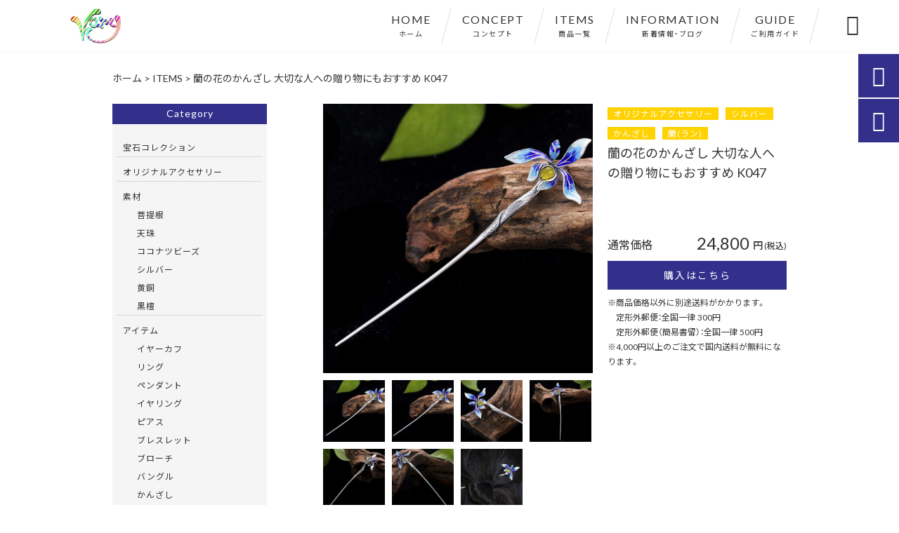

--- FILE ---
content_type: text/html; charset=UTF-8
request_url: https://vary-jewelry.com/products/%E8%98%AD%E3%81%AE%E8%8A%B1%E3%81%AE%E3%81%8B%E3%82%93%E3%81%96%E3%81%97-%E5%A4%A7%E5%88%87%E3%81%AA%E4%BA%BA%E3%81%B8%E3%81%AE%E8%B4%88%E3%82%8A%E7%89%A9%E3%81%AB%E3%82%82%E3%81%8A%E3%81%99%E3%81%99/
body_size: 19503
content:
<!DOCTYPE html>
<html lang="ja">
<head>
<meta charset="UTF-8" />
<meta name="viewport" content="width=device-width,initial-scale=1">
<meta name="format-detection" content="telephone=no">
<link rel="pingback" href="https://vary-jewelry.com/jetb/xmlrpc.php" />
<link rel="shortcut icon" href="https://vary-jewelry.com/jetb/wp-content/uploads/2020/08/1bdafebfa2c6dd49fb883fb2d6de9713.png" />
<link rel="apple-touch-icon" href="https://vary-jewelry.com/jetb/wp-content/uploads/2020/08/405824980c21b1acf6ac939d6d83017a.png">
<!--▼-追加CSS-▼-->

<title>蘭の花のかんざし 大切な人への贈り物にもおすすめ K047 | オリジナルアクセサリーブランド｜Vary</title>
	<style>img:is([sizes="auto" i], [sizes^="auto," i]) { contain-intrinsic-size: 3000px 1500px }</style>
	
		<!-- All in One SEO 4.8.9 - aioseo.com -->
	<meta name="description" content="＜受注制作＞蘭の花のかんざし 大切な人への贈り物にもおすすめ K047 蘭の花のかんざしは、和の" />
	<meta name="robots" content="max-image-preview:large" />
	<link rel="canonical" href="https://vary-jewelry.com/products/%e8%98%ad%e3%81%ae%e8%8a%b1%e3%81%ae%e3%81%8b%e3%82%93%e3%81%96%e3%81%97-%e5%a4%a7%e5%88%87%e3%81%aa%e4%ba%ba%e3%81%b8%e3%81%ae%e8%b4%88%e3%82%8a%e7%89%a9%e3%81%ab%e3%82%82%e3%81%8a%e3%81%99%e3%81%99/" />
	<meta name="generator" content="All in One SEO (AIOSEO) 4.8.9" />
		<meta property="og:locale" content="ja_JP" />
		<meta property="og:site_name" content="オリジナルアクセサリーブランド｜Vary" />
		<meta property="og:type" content="article" />
		<meta property="og:title" content="蘭の花のかんざし 大切な人への贈り物にもおすすめ K047 | オリジナルアクセサリーブランド｜Vary" />
		<meta property="og:description" content="＜受注制作＞蘭の花のかんざし 大切な人への贈り物にもおすすめ K047 蘭の花のかんざしは、和の" />
		<meta property="og:url" content="https://vary-jewelry.com/products/%e8%98%ad%e3%81%ae%e8%8a%b1%e3%81%ae%e3%81%8b%e3%82%93%e3%81%96%e3%81%97-%e5%a4%a7%e5%88%87%e3%81%aa%e4%ba%ba%e3%81%b8%e3%81%ae%e8%b4%88%e3%82%8a%e7%89%a9%e3%81%ab%e3%82%82%e3%81%8a%e3%81%99%e3%81%99/" />
		<meta property="og:image" content="https://vary-jewelry.com/jetb/wp-content/uploads/2023/07/K047-1.jpg" />
		<meta property="og:image:secure_url" content="https://vary-jewelry.com/jetb/wp-content/uploads/2023/07/K047-1.jpg" />
		<meta property="og:image:width" content="800" />
		<meta property="og:image:height" content="800" />
		<meta property="article:published_time" content="2023-07-10T12:00:24+00:00" />
		<meta property="article:modified_time" content="2023-07-09T15:36:42+00:00" />
		<meta name="twitter:card" content="summary" />
		<meta name="twitter:title" content="蘭の花のかんざし 大切な人への贈り物にもおすすめ K047 | オリジナルアクセサリーブランド｜Vary" />
		<meta name="twitter:description" content="＜受注制作＞蘭の花のかんざし 大切な人への贈り物にもおすすめ K047 蘭の花のかんざしは、和の" />
		<meta name="twitter:image" content="https://vary-jewelry.com/jetb/wp-content/uploads/2023/07/K047-1.jpg" />
		<script type="application/ld+json" class="aioseo-schema">
			{"@context":"https:\/\/schema.org","@graph":[{"@type":"BreadcrumbList","@id":"https:\/\/vary-jewelry.com\/products\/%e8%98%ad%e3%81%ae%e8%8a%b1%e3%81%ae%e3%81%8b%e3%82%93%e3%81%96%e3%81%97-%e5%a4%a7%e5%88%87%e3%81%aa%e4%ba%ba%e3%81%b8%e3%81%ae%e8%b4%88%e3%82%8a%e7%89%a9%e3%81%ab%e3%82%82%e3%81%8a%e3%81%99%e3%81%99\/#breadcrumblist","itemListElement":[{"@type":"ListItem","@id":"https:\/\/vary-jewelry.com#listItem","position":1,"name":"Home","item":"https:\/\/vary-jewelry.com","nextItem":{"@type":"ListItem","@id":"https:\/\/vary-jewelry.com\/products\/#listItem","name":"\u5546\u54c1"}},{"@type":"ListItem","@id":"https:\/\/vary-jewelry.com\/products\/#listItem","position":2,"name":"\u5546\u54c1","item":"https:\/\/vary-jewelry.com\/products\/","nextItem":{"@type":"ListItem","@id":"https:\/\/vary-jewelry.com\/products_cat\/sozai\/#listItem","name":"\u7d20\u6750"},"previousItem":{"@type":"ListItem","@id":"https:\/\/vary-jewelry.com#listItem","name":"Home"}},{"@type":"ListItem","@id":"https:\/\/vary-jewelry.com\/products_cat\/sozai\/#listItem","position":3,"name":"\u7d20\u6750","item":"https:\/\/vary-jewelry.com\/products_cat\/sozai\/","nextItem":{"@type":"ListItem","@id":"https:\/\/vary-jewelry.com\/products_cat\/silver\/#listItem","name":"\u30b7\u30eb\u30d0\u30fc"},"previousItem":{"@type":"ListItem","@id":"https:\/\/vary-jewelry.com\/products\/#listItem","name":"\u5546\u54c1"}},{"@type":"ListItem","@id":"https:\/\/vary-jewelry.com\/products_cat\/silver\/#listItem","position":4,"name":"\u30b7\u30eb\u30d0\u30fc","item":"https:\/\/vary-jewelry.com\/products_cat\/silver\/","nextItem":{"@type":"ListItem","@id":"https:\/\/vary-jewelry.com\/products\/%e8%98%ad%e3%81%ae%e8%8a%b1%e3%81%ae%e3%81%8b%e3%82%93%e3%81%96%e3%81%97-%e5%a4%a7%e5%88%87%e3%81%aa%e4%ba%ba%e3%81%b8%e3%81%ae%e8%b4%88%e3%82%8a%e7%89%a9%e3%81%ab%e3%82%82%e3%81%8a%e3%81%99%e3%81%99\/#listItem","name":"\u862d\u306e\u82b1\u306e\u304b\u3093\u3056\u3057 \u5927\u5207\u306a\u4eba\u3078\u306e\u8d08\u308a\u7269\u306b\u3082\u304a\u3059\u3059\u3081 K047"},"previousItem":{"@type":"ListItem","@id":"https:\/\/vary-jewelry.com\/products_cat\/sozai\/#listItem","name":"\u7d20\u6750"}},{"@type":"ListItem","@id":"https:\/\/vary-jewelry.com\/products\/%e8%98%ad%e3%81%ae%e8%8a%b1%e3%81%ae%e3%81%8b%e3%82%93%e3%81%96%e3%81%97-%e5%a4%a7%e5%88%87%e3%81%aa%e4%ba%ba%e3%81%b8%e3%81%ae%e8%b4%88%e3%82%8a%e7%89%a9%e3%81%ab%e3%82%82%e3%81%8a%e3%81%99%e3%81%99\/#listItem","position":5,"name":"\u862d\u306e\u82b1\u306e\u304b\u3093\u3056\u3057 \u5927\u5207\u306a\u4eba\u3078\u306e\u8d08\u308a\u7269\u306b\u3082\u304a\u3059\u3059\u3081 K047","previousItem":{"@type":"ListItem","@id":"https:\/\/vary-jewelry.com\/products_cat\/silver\/#listItem","name":"\u30b7\u30eb\u30d0\u30fc"}}]},{"@type":"Organization","@id":"https:\/\/vary-jewelry.com\/#organization","name":"\u30aa\u30ea\u30b8\u30ca\u30eb\u30a2\u30af\u30bb\u30b5\u30ea\u30fc\u30d6\u30e9\u30f3\u30c9\uff5cVary","description":"vary\u306f\u30aa\u30ea\u30b8\u30ca\u30eb\u30a2\u30af\u30bb\u30b5\u30ea\u30fc\u30d6\u30e9\u30f3\u30c9\u3067\u3059\u3002\u5929\u7136\u77f3\u3084\u30b7\u30eb\u30d0\u30fc\u3092\u4f7f\u3063\u305f\u9ad8\u54c1\u8cea\u306a\u5546\u54c1\u3092\u63c3\u3048\u3066\u304a\u308a\u307e\u3059\u3002\u30c7\u30b6\u30a4\u30f3\u3001\u88fd\u4f5c\u3084\u30b3\u30fc\u30c7\u30a3\u30cd\u30fc\u30c8\u7b49\u306e\u3054\u4f9d\u983c\u3082\u627f\u308a\u307e\u3059\u3002\u30b8\u30e5\u30a8\u30ea\u30fc\u3084\u30a2\u30af\u30bb\u30b5\u30ea\u30fc\u306b\u3064\u3044\u3066\u9577\u5e74\u306e\u7d4c\u9a13\u3092\u6d3b\u304b\u3057\u3001\u304a\u5ba2\u69d8\u306e\u3054\u4e0d\u660e\u70b9\u3084\u304a\u60a9\u307f\u3092\u89e3\u6c7a\u3057\u307e\u3059\u3002\u30d5\u30a1\u30c3\u30b7\u30e7\u30f3\u3067\u304a\u60a9\u307f\u306e\u65b9\u306f\u304a\u6c17\u8efd\u306b\u3054\u76f8\u8ac7\u9802\u304f\u4e8b\u3092\u304a\u3059\u3059\u3081\u3057\u307e\u3059\u3002","url":"https:\/\/vary-jewelry.com\/"},{"@type":"WebPage","@id":"https:\/\/vary-jewelry.com\/products\/%e8%98%ad%e3%81%ae%e8%8a%b1%e3%81%ae%e3%81%8b%e3%82%93%e3%81%96%e3%81%97-%e5%a4%a7%e5%88%87%e3%81%aa%e4%ba%ba%e3%81%b8%e3%81%ae%e8%b4%88%e3%82%8a%e7%89%a9%e3%81%ab%e3%82%82%e3%81%8a%e3%81%99%e3%81%99\/#webpage","url":"https:\/\/vary-jewelry.com\/products\/%e8%98%ad%e3%81%ae%e8%8a%b1%e3%81%ae%e3%81%8b%e3%82%93%e3%81%96%e3%81%97-%e5%a4%a7%e5%88%87%e3%81%aa%e4%ba%ba%e3%81%b8%e3%81%ae%e8%b4%88%e3%82%8a%e7%89%a9%e3%81%ab%e3%82%82%e3%81%8a%e3%81%99%e3%81%99\/","name":"\u862d\u306e\u82b1\u306e\u304b\u3093\u3056\u3057 \u5927\u5207\u306a\u4eba\u3078\u306e\u8d08\u308a\u7269\u306b\u3082\u304a\u3059\u3059\u3081 K047 | \u30aa\u30ea\u30b8\u30ca\u30eb\u30a2\u30af\u30bb\u30b5\u30ea\u30fc\u30d6\u30e9\u30f3\u30c9\uff5cVary","description":"\uff1c\u53d7\u6ce8\u5236\u4f5c\uff1e\u862d\u306e\u82b1\u306e\u304b\u3093\u3056\u3057 \u5927\u5207\u306a\u4eba\u3078\u306e\u8d08\u308a\u7269\u306b\u3082\u304a\u3059\u3059\u3081 K047 \u862d\u306e\u82b1\u306e\u304b\u3093\u3056\u3057\u306f\u3001\u548c\u306e","inLanguage":"ja","isPartOf":{"@id":"https:\/\/vary-jewelry.com\/#website"},"breadcrumb":{"@id":"https:\/\/vary-jewelry.com\/products\/%e8%98%ad%e3%81%ae%e8%8a%b1%e3%81%ae%e3%81%8b%e3%82%93%e3%81%96%e3%81%97-%e5%a4%a7%e5%88%87%e3%81%aa%e4%ba%ba%e3%81%b8%e3%81%ae%e8%b4%88%e3%82%8a%e7%89%a9%e3%81%ab%e3%82%82%e3%81%8a%e3%81%99%e3%81%99\/#breadcrumblist"},"image":{"@type":"ImageObject","url":"https:\/\/vary-jewelry.com\/jetb\/wp-content\/uploads\/2023\/07\/K047-1.jpg","@id":"https:\/\/vary-jewelry.com\/products\/%e8%98%ad%e3%81%ae%e8%8a%b1%e3%81%ae%e3%81%8b%e3%82%93%e3%81%96%e3%81%97-%e5%a4%a7%e5%88%87%e3%81%aa%e4%ba%ba%e3%81%b8%e3%81%ae%e8%b4%88%e3%82%8a%e7%89%a9%e3%81%ab%e3%82%82%e3%81%8a%e3%81%99%e3%81%99\/#mainImage","width":800,"height":800},"primaryImageOfPage":{"@id":"https:\/\/vary-jewelry.com\/products\/%e8%98%ad%e3%81%ae%e8%8a%b1%e3%81%ae%e3%81%8b%e3%82%93%e3%81%96%e3%81%97-%e5%a4%a7%e5%88%87%e3%81%aa%e4%ba%ba%e3%81%b8%e3%81%ae%e8%b4%88%e3%82%8a%e7%89%a9%e3%81%ab%e3%82%82%e3%81%8a%e3%81%99%e3%81%99\/#mainImage"},"datePublished":"2023-07-10T21:00:24+09:00","dateModified":"2023-07-10T00:36:42+09:00"},{"@type":"WebSite","@id":"https:\/\/vary-jewelry.com\/#website","url":"https:\/\/vary-jewelry.com\/","name":"\u30aa\u30ea\u30b8\u30ca\u30eb\u30a2\u30af\u30bb\u30b5\u30ea\u30fc\u30d6\u30e9\u30f3\u30c9\uff5cVary","description":"vary\u306f\u30aa\u30ea\u30b8\u30ca\u30eb\u30a2\u30af\u30bb\u30b5\u30ea\u30fc\u30d6\u30e9\u30f3\u30c9\u3067\u3059\u3002\u5929\u7136\u77f3\u3084\u30b7\u30eb\u30d0\u30fc\u3092\u4f7f\u3063\u305f\u9ad8\u54c1\u8cea\u306a\u5546\u54c1\u3092\u63c3\u3048\u3066\u304a\u308a\u307e\u3059\u3002\u30c7\u30b6\u30a4\u30f3\u3001\u88fd\u4f5c\u3084\u30b3\u30fc\u30c7\u30a3\u30cd\u30fc\u30c8\u7b49\u306e\u3054\u4f9d\u983c\u3082\u627f\u308a\u307e\u3059\u3002\u30b8\u30e5\u30a8\u30ea\u30fc\u3084\u30a2\u30af\u30bb\u30b5\u30ea\u30fc\u306b\u3064\u3044\u3066\u9577\u5e74\u306e\u7d4c\u9a13\u3092\u6d3b\u304b\u3057\u3001\u304a\u5ba2\u69d8\u306e\u3054\u4e0d\u660e\u70b9\u3084\u304a\u60a9\u307f\u3092\u89e3\u6c7a\u3057\u307e\u3059\u3002\u30d5\u30a1\u30c3\u30b7\u30e7\u30f3\u3067\u304a\u60a9\u307f\u306e\u65b9\u306f\u304a\u6c17\u8efd\u306b\u3054\u76f8\u8ac7\u9802\u304f\u4e8b\u3092\u304a\u3059\u3059\u3081\u3057\u307e\u3059\u3002","inLanguage":"ja","publisher":{"@id":"https:\/\/vary-jewelry.com\/#organization"}}]}
		</script>
		<!-- All in One SEO -->

<link rel='dns-prefetch' href='//yubinbango.github.io' />
<link rel='dns-prefetch' href='//static.addtoany.com' />
<link rel='dns-prefetch' href='//fonts.googleapis.com' />
<link rel="alternate" type="application/rss+xml" title="オリジナルアクセサリーブランド｜Vary &raquo; フィード" href="https://vary-jewelry.com/feed/" />
<link rel="alternate" type="application/rss+xml" title="オリジナルアクセサリーブランド｜Vary &raquo; コメントフィード" href="https://vary-jewelry.com/comments/feed/" />
<script type="text/javascript">
/* <![CDATA[ */
window._wpemojiSettings = {"baseUrl":"https:\/\/s.w.org\/images\/core\/emoji\/15.0.3\/72x72\/","ext":".png","svgUrl":"https:\/\/s.w.org\/images\/core\/emoji\/15.0.3\/svg\/","svgExt":".svg","source":{"concatemoji":"https:\/\/vary-jewelry.com\/jetb\/wp-includes\/js\/wp-emoji-release.min.js?ver=6.7.4"}};
/*! This file is auto-generated */
!function(i,n){var o,s,e;function c(e){try{var t={supportTests:e,timestamp:(new Date).valueOf()};sessionStorage.setItem(o,JSON.stringify(t))}catch(e){}}function p(e,t,n){e.clearRect(0,0,e.canvas.width,e.canvas.height),e.fillText(t,0,0);var t=new Uint32Array(e.getImageData(0,0,e.canvas.width,e.canvas.height).data),r=(e.clearRect(0,0,e.canvas.width,e.canvas.height),e.fillText(n,0,0),new Uint32Array(e.getImageData(0,0,e.canvas.width,e.canvas.height).data));return t.every(function(e,t){return e===r[t]})}function u(e,t,n){switch(t){case"flag":return n(e,"\ud83c\udff3\ufe0f\u200d\u26a7\ufe0f","\ud83c\udff3\ufe0f\u200b\u26a7\ufe0f")?!1:!n(e,"\ud83c\uddfa\ud83c\uddf3","\ud83c\uddfa\u200b\ud83c\uddf3")&&!n(e,"\ud83c\udff4\udb40\udc67\udb40\udc62\udb40\udc65\udb40\udc6e\udb40\udc67\udb40\udc7f","\ud83c\udff4\u200b\udb40\udc67\u200b\udb40\udc62\u200b\udb40\udc65\u200b\udb40\udc6e\u200b\udb40\udc67\u200b\udb40\udc7f");case"emoji":return!n(e,"\ud83d\udc26\u200d\u2b1b","\ud83d\udc26\u200b\u2b1b")}return!1}function f(e,t,n){var r="undefined"!=typeof WorkerGlobalScope&&self instanceof WorkerGlobalScope?new OffscreenCanvas(300,150):i.createElement("canvas"),a=r.getContext("2d",{willReadFrequently:!0}),o=(a.textBaseline="top",a.font="600 32px Arial",{});return e.forEach(function(e){o[e]=t(a,e,n)}),o}function t(e){var t=i.createElement("script");t.src=e,t.defer=!0,i.head.appendChild(t)}"undefined"!=typeof Promise&&(o="wpEmojiSettingsSupports",s=["flag","emoji"],n.supports={everything:!0,everythingExceptFlag:!0},e=new Promise(function(e){i.addEventListener("DOMContentLoaded",e,{once:!0})}),new Promise(function(t){var n=function(){try{var e=JSON.parse(sessionStorage.getItem(o));if("object"==typeof e&&"number"==typeof e.timestamp&&(new Date).valueOf()<e.timestamp+604800&&"object"==typeof e.supportTests)return e.supportTests}catch(e){}return null}();if(!n){if("undefined"!=typeof Worker&&"undefined"!=typeof OffscreenCanvas&&"undefined"!=typeof URL&&URL.createObjectURL&&"undefined"!=typeof Blob)try{var e="postMessage("+f.toString()+"("+[JSON.stringify(s),u.toString(),p.toString()].join(",")+"));",r=new Blob([e],{type:"text/javascript"}),a=new Worker(URL.createObjectURL(r),{name:"wpTestEmojiSupports"});return void(a.onmessage=function(e){c(n=e.data),a.terminate(),t(n)})}catch(e){}c(n=f(s,u,p))}t(n)}).then(function(e){for(var t in e)n.supports[t]=e[t],n.supports.everything=n.supports.everything&&n.supports[t],"flag"!==t&&(n.supports.everythingExceptFlag=n.supports.everythingExceptFlag&&n.supports[t]);n.supports.everythingExceptFlag=n.supports.everythingExceptFlag&&!n.supports.flag,n.DOMReady=!1,n.readyCallback=function(){n.DOMReady=!0}}).then(function(){return e}).then(function(){var e;n.supports.everything||(n.readyCallback(),(e=n.source||{}).concatemoji?t(e.concatemoji):e.wpemoji&&e.twemoji&&(t(e.twemoji),t(e.wpemoji)))}))}((window,document),window._wpemojiSettings);
/* ]]> */
</script>
<link rel='stylesheet' id='colorbox-theme1-css' href='https://vary-jewelry.com/jetb/wp-content/plugins/jquery-colorbox/themes/theme1/colorbox.css?ver=4.6.2' type='text/css' media='screen' />
<style id='wp-emoji-styles-inline-css' type='text/css'>

	img.wp-smiley, img.emoji {
		display: inline !important;
		border: none !important;
		box-shadow: none !important;
		height: 1em !important;
		width: 1em !important;
		margin: 0 0.07em !important;
		vertical-align: -0.1em !important;
		background: none !important;
		padding: 0 !important;
	}
</style>
<link rel='stylesheet' id='wp-block-library-css' href='https://vary-jewelry.com/jetb/wp-includes/css/dist/block-library/style.min.css?ver=6.7.4' type='text/css' media='all' />
<style id='classic-theme-styles-inline-css' type='text/css'>
/*! This file is auto-generated */
.wp-block-button__link{color:#fff;background-color:#32373c;border-radius:9999px;box-shadow:none;text-decoration:none;padding:calc(.667em + 2px) calc(1.333em + 2px);font-size:1.125em}.wp-block-file__button{background:#32373c;color:#fff;text-decoration:none}
</style>
<style id='global-styles-inline-css' type='text/css'>
:root{--wp--preset--aspect-ratio--square: 1;--wp--preset--aspect-ratio--4-3: 4/3;--wp--preset--aspect-ratio--3-4: 3/4;--wp--preset--aspect-ratio--3-2: 3/2;--wp--preset--aspect-ratio--2-3: 2/3;--wp--preset--aspect-ratio--16-9: 16/9;--wp--preset--aspect-ratio--9-16: 9/16;--wp--preset--color--black: #000000;--wp--preset--color--cyan-bluish-gray: #abb8c3;--wp--preset--color--white: #ffffff;--wp--preset--color--pale-pink: #f78da7;--wp--preset--color--vivid-red: #cf2e2e;--wp--preset--color--luminous-vivid-orange: #ff6900;--wp--preset--color--luminous-vivid-amber: #fcb900;--wp--preset--color--light-green-cyan: #7bdcb5;--wp--preset--color--vivid-green-cyan: #00d084;--wp--preset--color--pale-cyan-blue: #8ed1fc;--wp--preset--color--vivid-cyan-blue: #0693e3;--wp--preset--color--vivid-purple: #9b51e0;--wp--preset--gradient--vivid-cyan-blue-to-vivid-purple: linear-gradient(135deg,rgba(6,147,227,1) 0%,rgb(155,81,224) 100%);--wp--preset--gradient--light-green-cyan-to-vivid-green-cyan: linear-gradient(135deg,rgb(122,220,180) 0%,rgb(0,208,130) 100%);--wp--preset--gradient--luminous-vivid-amber-to-luminous-vivid-orange: linear-gradient(135deg,rgba(252,185,0,1) 0%,rgba(255,105,0,1) 100%);--wp--preset--gradient--luminous-vivid-orange-to-vivid-red: linear-gradient(135deg,rgba(255,105,0,1) 0%,rgb(207,46,46) 100%);--wp--preset--gradient--very-light-gray-to-cyan-bluish-gray: linear-gradient(135deg,rgb(238,238,238) 0%,rgb(169,184,195) 100%);--wp--preset--gradient--cool-to-warm-spectrum: linear-gradient(135deg,rgb(74,234,220) 0%,rgb(151,120,209) 20%,rgb(207,42,186) 40%,rgb(238,44,130) 60%,rgb(251,105,98) 80%,rgb(254,248,76) 100%);--wp--preset--gradient--blush-light-purple: linear-gradient(135deg,rgb(255,206,236) 0%,rgb(152,150,240) 100%);--wp--preset--gradient--blush-bordeaux: linear-gradient(135deg,rgb(254,205,165) 0%,rgb(254,45,45) 50%,rgb(107,0,62) 100%);--wp--preset--gradient--luminous-dusk: linear-gradient(135deg,rgb(255,203,112) 0%,rgb(199,81,192) 50%,rgb(65,88,208) 100%);--wp--preset--gradient--pale-ocean: linear-gradient(135deg,rgb(255,245,203) 0%,rgb(182,227,212) 50%,rgb(51,167,181) 100%);--wp--preset--gradient--electric-grass: linear-gradient(135deg,rgb(202,248,128) 0%,rgb(113,206,126) 100%);--wp--preset--gradient--midnight: linear-gradient(135deg,rgb(2,3,129) 0%,rgb(40,116,252) 100%);--wp--preset--font-size--small: 13px;--wp--preset--font-size--medium: 20px;--wp--preset--font-size--large: 36px;--wp--preset--font-size--x-large: 42px;--wp--preset--spacing--20: 0.44rem;--wp--preset--spacing--30: 0.67rem;--wp--preset--spacing--40: 1rem;--wp--preset--spacing--50: 1.5rem;--wp--preset--spacing--60: 2.25rem;--wp--preset--spacing--70: 3.38rem;--wp--preset--spacing--80: 5.06rem;--wp--preset--shadow--natural: 6px 6px 9px rgba(0, 0, 0, 0.2);--wp--preset--shadow--deep: 12px 12px 50px rgba(0, 0, 0, 0.4);--wp--preset--shadow--sharp: 6px 6px 0px rgba(0, 0, 0, 0.2);--wp--preset--shadow--outlined: 6px 6px 0px -3px rgba(255, 255, 255, 1), 6px 6px rgba(0, 0, 0, 1);--wp--preset--shadow--crisp: 6px 6px 0px rgba(0, 0, 0, 1);}:where(.is-layout-flex){gap: 0.5em;}:where(.is-layout-grid){gap: 0.5em;}body .is-layout-flex{display: flex;}.is-layout-flex{flex-wrap: wrap;align-items: center;}.is-layout-flex > :is(*, div){margin: 0;}body .is-layout-grid{display: grid;}.is-layout-grid > :is(*, div){margin: 0;}:where(.wp-block-columns.is-layout-flex){gap: 2em;}:where(.wp-block-columns.is-layout-grid){gap: 2em;}:where(.wp-block-post-template.is-layout-flex){gap: 1.25em;}:where(.wp-block-post-template.is-layout-grid){gap: 1.25em;}.has-black-color{color: var(--wp--preset--color--black) !important;}.has-cyan-bluish-gray-color{color: var(--wp--preset--color--cyan-bluish-gray) !important;}.has-white-color{color: var(--wp--preset--color--white) !important;}.has-pale-pink-color{color: var(--wp--preset--color--pale-pink) !important;}.has-vivid-red-color{color: var(--wp--preset--color--vivid-red) !important;}.has-luminous-vivid-orange-color{color: var(--wp--preset--color--luminous-vivid-orange) !important;}.has-luminous-vivid-amber-color{color: var(--wp--preset--color--luminous-vivid-amber) !important;}.has-light-green-cyan-color{color: var(--wp--preset--color--light-green-cyan) !important;}.has-vivid-green-cyan-color{color: var(--wp--preset--color--vivid-green-cyan) !important;}.has-pale-cyan-blue-color{color: var(--wp--preset--color--pale-cyan-blue) !important;}.has-vivid-cyan-blue-color{color: var(--wp--preset--color--vivid-cyan-blue) !important;}.has-vivid-purple-color{color: var(--wp--preset--color--vivid-purple) !important;}.has-black-background-color{background-color: var(--wp--preset--color--black) !important;}.has-cyan-bluish-gray-background-color{background-color: var(--wp--preset--color--cyan-bluish-gray) !important;}.has-white-background-color{background-color: var(--wp--preset--color--white) !important;}.has-pale-pink-background-color{background-color: var(--wp--preset--color--pale-pink) !important;}.has-vivid-red-background-color{background-color: var(--wp--preset--color--vivid-red) !important;}.has-luminous-vivid-orange-background-color{background-color: var(--wp--preset--color--luminous-vivid-orange) !important;}.has-luminous-vivid-amber-background-color{background-color: var(--wp--preset--color--luminous-vivid-amber) !important;}.has-light-green-cyan-background-color{background-color: var(--wp--preset--color--light-green-cyan) !important;}.has-vivid-green-cyan-background-color{background-color: var(--wp--preset--color--vivid-green-cyan) !important;}.has-pale-cyan-blue-background-color{background-color: var(--wp--preset--color--pale-cyan-blue) !important;}.has-vivid-cyan-blue-background-color{background-color: var(--wp--preset--color--vivid-cyan-blue) !important;}.has-vivid-purple-background-color{background-color: var(--wp--preset--color--vivid-purple) !important;}.has-black-border-color{border-color: var(--wp--preset--color--black) !important;}.has-cyan-bluish-gray-border-color{border-color: var(--wp--preset--color--cyan-bluish-gray) !important;}.has-white-border-color{border-color: var(--wp--preset--color--white) !important;}.has-pale-pink-border-color{border-color: var(--wp--preset--color--pale-pink) !important;}.has-vivid-red-border-color{border-color: var(--wp--preset--color--vivid-red) !important;}.has-luminous-vivid-orange-border-color{border-color: var(--wp--preset--color--luminous-vivid-orange) !important;}.has-luminous-vivid-amber-border-color{border-color: var(--wp--preset--color--luminous-vivid-amber) !important;}.has-light-green-cyan-border-color{border-color: var(--wp--preset--color--light-green-cyan) !important;}.has-vivid-green-cyan-border-color{border-color: var(--wp--preset--color--vivid-green-cyan) !important;}.has-pale-cyan-blue-border-color{border-color: var(--wp--preset--color--pale-cyan-blue) !important;}.has-vivid-cyan-blue-border-color{border-color: var(--wp--preset--color--vivid-cyan-blue) !important;}.has-vivid-purple-border-color{border-color: var(--wp--preset--color--vivid-purple) !important;}.has-vivid-cyan-blue-to-vivid-purple-gradient-background{background: var(--wp--preset--gradient--vivid-cyan-blue-to-vivid-purple) !important;}.has-light-green-cyan-to-vivid-green-cyan-gradient-background{background: var(--wp--preset--gradient--light-green-cyan-to-vivid-green-cyan) !important;}.has-luminous-vivid-amber-to-luminous-vivid-orange-gradient-background{background: var(--wp--preset--gradient--luminous-vivid-amber-to-luminous-vivid-orange) !important;}.has-luminous-vivid-orange-to-vivid-red-gradient-background{background: var(--wp--preset--gradient--luminous-vivid-orange-to-vivid-red) !important;}.has-very-light-gray-to-cyan-bluish-gray-gradient-background{background: var(--wp--preset--gradient--very-light-gray-to-cyan-bluish-gray) !important;}.has-cool-to-warm-spectrum-gradient-background{background: var(--wp--preset--gradient--cool-to-warm-spectrum) !important;}.has-blush-light-purple-gradient-background{background: var(--wp--preset--gradient--blush-light-purple) !important;}.has-blush-bordeaux-gradient-background{background: var(--wp--preset--gradient--blush-bordeaux) !important;}.has-luminous-dusk-gradient-background{background: var(--wp--preset--gradient--luminous-dusk) !important;}.has-pale-ocean-gradient-background{background: var(--wp--preset--gradient--pale-ocean) !important;}.has-electric-grass-gradient-background{background: var(--wp--preset--gradient--electric-grass) !important;}.has-midnight-gradient-background{background: var(--wp--preset--gradient--midnight) !important;}.has-small-font-size{font-size: var(--wp--preset--font-size--small) !important;}.has-medium-font-size{font-size: var(--wp--preset--font-size--medium) !important;}.has-large-font-size{font-size: var(--wp--preset--font-size--large) !important;}.has-x-large-font-size{font-size: var(--wp--preset--font-size--x-large) !important;}
:where(.wp-block-post-template.is-layout-flex){gap: 1.25em;}:where(.wp-block-post-template.is-layout-grid){gap: 1.25em;}
:where(.wp-block-columns.is-layout-flex){gap: 2em;}:where(.wp-block-columns.is-layout-grid){gap: 2em;}
:root :where(.wp-block-pullquote){font-size: 1.5em;line-height: 1.6;}
</style>
<link rel='stylesheet' id='biz-cal-style-css' href='https://vary-jewelry.com/jetb/wp-content/plugins/biz-calendar/biz-cal.css?ver=2.2.0' type='text/css' media='all' />
<link rel='stylesheet' id='contact-form-7-css' href='https://vary-jewelry.com/jetb/wp-content/plugins/contact-form-7/includes/css/styles.css?ver=6.1.3' type='text/css' media='all' />
<link rel='stylesheet' id='style-sheet-css' href='https://vary-jewelry.com/jetb/wp-content/themes/jet-cms14-c/style.css?ver=6.7.4' type='text/css' media='all' />
<link rel='stylesheet' id='JetB_press-fonts-css' href='https://fonts.googleapis.com/css?family=Open+Sans:400italic,700italic,400,700&#038;subset=latin,latin-ext' type='text/css' media='all' />
<link rel='stylesheet' id='wp-pagenavi-css' href='https://vary-jewelry.com/jetb/wp-content/plugins/wp-pagenavi/pagenavi-css.css?ver=2.70' type='text/css' media='all' />
<link rel='stylesheet' id='tablepress-default-css' href='https://vary-jewelry.com/jetb/wp-content/plugins/tablepress/css/build/default.css?ver=3.2.5' type='text/css' media='all' />
<link rel='stylesheet' id='addtoany-css' href='https://vary-jewelry.com/jetb/wp-content/plugins/add-to-any/addtoany.min.css?ver=1.16' type='text/css' media='all' />
<link rel="https://api.w.org/" href="https://vary-jewelry.com/wp-json/" /><link rel="EditURI" type="application/rsd+xml" title="RSD" href="https://vary-jewelry.com/jetb/xmlrpc.php?rsd" />
<meta name="generator" content="WordPress 6.7.4" />
<link rel='shortlink' href='https://vary-jewelry.com/?p=10518' />
<link rel="alternate" title="oEmbed (JSON)" type="application/json+oembed" href="https://vary-jewelry.com/wp-json/oembed/1.0/embed?url=https%3A%2F%2Fvary-jewelry.com%2Fproducts%2F%25e8%2598%25ad%25e3%2581%25ae%25e8%258a%25b1%25e3%2581%25ae%25e3%2581%258b%25e3%2582%2593%25e3%2581%2596%25e3%2581%2597-%25e5%25a4%25a7%25e5%2588%2587%25e3%2581%25aa%25e4%25ba%25ba%25e3%2581%25b8%25e3%2581%25ae%25e8%25b4%2588%25e3%2582%258a%25e7%2589%25a9%25e3%2581%25ab%25e3%2582%2582%25e3%2581%258a%25e3%2581%2599%25e3%2581%2599%2F" />
<link rel="alternate" title="oEmbed (XML)" type="text/xml+oembed" href="https://vary-jewelry.com/wp-json/oembed/1.0/embed?url=https%3A%2F%2Fvary-jewelry.com%2Fproducts%2F%25e8%2598%25ad%25e3%2581%25ae%25e8%258a%25b1%25e3%2581%25ae%25e3%2581%258b%25e3%2582%2593%25e3%2581%2596%25e3%2581%2597-%25e5%25a4%25a7%25e5%2588%2587%25e3%2581%25aa%25e4%25ba%25ba%25e3%2581%25b8%25e3%2581%25ae%25e8%25b4%2588%25e3%2582%258a%25e7%2589%25a9%25e3%2581%25ab%25e3%2582%2582%25e3%2581%258a%25e3%2581%2599%25e3%2581%2599%2F&#038;format=xml" />

<link rel="stylesheet" href="https://vary-jewelry.com/jetb/wp-content/plugins/count-per-day/counter.css" type="text/css" />

<link rel="stylesheet" href="https://code.ionicframework.com/ionicons/2.0.1/css/ionicons.min.css">
<link rel="stylesheet" href="https://cdn.jsdelivr.net/npm/yakuhanjp@3.2.0/dist/css/yakuhanjp.min.css">
<link rel="stylesheet" href="https://jetb.co.jp/ec-king/common/css/slick.css" type="text/css" />
<link rel="stylesheet" href="https://jetb.co.jp/ec-king/common/css/slick-theme.css" type="text/css" />
<link rel="stylesheet" href="https://jetb.co.jp/ec-king/common/css/jquery.mCustomScrollbar.css" type="text/css" />


<link rel="stylesheet" href="https://jetb.co.jp/ec-king/common/css/modal.css" type="text/css" />
<link rel="stylesheet" href="https://jetb.co.jp/ec-king/tpl_c/css/common.css" type="text/css" />
<link rel="stylesheet" href="https://jetb.co.jp/ec-king/tpl_c/css/media.css" type="text/css" />
<link rel="stylesheet" href="https://vary-jewelry.com/jetb/wp-content/themes/jet-cms14-c/Jet_Tpl_style.css" type="text/css" />
<link rel="stylesheet" href="https://vary-jewelry.com/jetb/wp-content/themes/jet-cms14-c/custom/custom.css" type="text/css" />

<!-- Google tag (gtag.js) -->
<script async src="https://www.googletagmanager.com/gtag/js?id=G-7EQLSHDDHP"></script>
<script>
  window.dataLayer = window.dataLayer || [];
  function gtag(){dataLayer.push(arguments);}
  gtag('js', new Date());

  gtag('config', 'G-7EQLSHDDHP');
</script>

</head>

<body class="products-template-default single single-products postid-10518 metaslider-plugin" ontouchstart="">

	<div id="top" class="allwrapper tpl_c gthc">

		<header id="upper" class="head_bg cf">
			<h1><a href="https://vary-jewelry.com/"><img src="https://vary-jewelry.com/jetb/wp-content/uploads/2020/08/1bdafebfa2c6dd49fb883fb2d6de9713.png" alt="オリジナルアクセサリーブランド｜Vary varyはオリジナルアクセサリーブランドです。天然石やシルバーを使った高品質な商品を揃えております。デザイン、製作やコーディネート等のご依頼も承ります。ジュエリーやアクセサリーについて長年の経験を活かし、お客様のご不明点やお悩みを解決します。ファッションでお悩みの方はお気軽にご相談頂く事をおすすめします。"></a></h1>


			<div class="menu-trigger">
				<div class="trigger_wrap">
					<span></span>
					<span></span>
					<span></span>
				</div>
				<p>menu</p>
			</div>
			<nav class="g_nav_sp sp cf">
				<ul id="menu-menu1" class="g_nav_menu menu"><li><a href="https://vary-jewelry.com">HOME<span>ホーム</span></a></li>
<li><a href="https://vary-jewelry.com/about/">CONCEPT<span>コンセプト</span></a></li>
<li><a href="https://vary-jewelry.com/items/">ITEMS<span>商品一覧</span></a>
<ul class="sub-menu">
	<li><a href="https://vary-jewelry.com/products_cat/original-accessories/">オリジナルアクセサリー</a></li>
	<li><a href="https://vary-jewelry.com/1-2/">オーダーメイドジュエリー</a></li>
	<li><a href="https://vary-jewelry.com/products_cat/jewelry-collection/">宝石コレクション</a></li>
	<li><a href="https://vary-jewelry.com/feature_list/">FEATURE/特集</a></li>
	<li><a href="https://vary-jewelry.com/sale/">SALE/セール</a></li>
</ul>
</li>
<li><a href="https://vary-jewelry.com/information/">INFORMATION<span>新着情報・ブログ</span></a></li>
<li><a href="https://vary-jewelry.com/guide/">GUIDE<span>ご利用ガイド</span></a>
<ul class="sub-menu">
	<li><a href="https://vary-jewelry.com/guide/faq/">FAQ</a></li>
	<li><a rel="privacy-policy" href="https://vary-jewelry.com/guide/privacy/">プライバシーポリシー</a></li>
	<li><a href="https://vary-jewelry.com/guide/law/">特定商取引に基づく表記</a></li>
</ul>
</li>
</ul>			</nav>
			<nav class="g_nav g_nav_pc pc cf">
				<ul id="menu-menu1-1" class="g_nav_menu menu"><li><a href="https://vary-jewelry.com">HOME<span>ホーム</span></a></li>
<li><a href="https://vary-jewelry.com/about/">CONCEPT<span>コンセプト</span></a></li>
<li><a href="https://vary-jewelry.com/items/">ITEMS<span>商品一覧</span></a>
<ul class="sub-menu">
	<li><a href="https://vary-jewelry.com/products_cat/original-accessories/">オリジナルアクセサリー</a></li>
	<li><a href="https://vary-jewelry.com/1-2/">オーダーメイドジュエリー</a></li>
	<li><a href="https://vary-jewelry.com/products_cat/jewelry-collection/">宝石コレクション</a></li>
	<li><a href="https://vary-jewelry.com/feature_list/">FEATURE/特集</a></li>
	<li><a href="https://vary-jewelry.com/sale/">SALE/セール</a></li>
</ul>
</li>
<li><a href="https://vary-jewelry.com/information/">INFORMATION<span>新着情報・ブログ</span></a></li>
<li><a href="https://vary-jewelry.com/guide/">GUIDE<span>ご利用ガイド</span></a>
<ul class="sub-menu">
	<li><a href="https://vary-jewelry.com/guide/faq/">FAQ</a></li>
	<li><a rel="privacy-policy" href="https://vary-jewelry.com/guide/privacy/">プライバシーポリシー</a></li>
	<li><a href="https://vary-jewelry.com/guide/law/">特定商取引に基づく表記</a></li>
</ul>
</li>
</ul>			</nav>
			<p class="btn-search">&#xf2f5;</p>
			<div class="header-search l-absolute">
				<form action="https://vary-jewelry.com/" method="get" id="jet_searchform-header">
					<input id="jet_searchBtn_header" type="submit" name="searchBtn" value="&#xf2f5;" />
					<input id="jet_keywords_header" type="text" name="s" id="site_search" placeholder="" />
				</form>
			</div>
		</header>
<section id="blog_area">
<!--▼▼▼▼コンテンツエリア▼▼▼▼-->
<div class="breadcrumbs">
	<!-- Breadcrumb NavXT 7.4.1 -->
<span property="itemListElement" typeof="ListItem"><a property="item" typeof="WebPage" title="オリジナルアクセサリーブランド｜Varyへ移動" href="https://vary-jewelry.com" class="home"><span property="name">ホーム</span></a><meta property="position" content="1"></span> &gt; <span property="itemListElement" typeof="ListItem"><a property="item" typeof="WebPage" title="Go to ITEMS." href="https://vary-jewelry.com/items/" class="products-root post post-products"><span property="name">ITEMS</span></a><meta property="position" content="2"></span> &gt; <span class="post post-products current-item">蘭の花のかんざし 大切な人への贈り物にもおすすめ K047</span></div>
<div class="inner cf">
	<main id="blog_cont">
		<article class="blog_box">
			
			<div id="pg_cont">
				<div class="pg_box">
					<a class="imgwrap" href="https://vary-jewelry.com/jetb/wp-content/uploads/2023/07/K047-1.jpg" rel="lightbox-1">
												<img class="lozad colorbox-1" data-src="https://vary-jewelry.com/jetb/wp-content/uploads/2023/07/K047-1-672x672.jpg" >
					</a>
															<a class="imgwrap" href="https://vary-jewelry.com/jetb/wp-content/uploads/2023/07/K047-8.jpg" rel="lightbox-1">
						<img class="lozad colorbox-1" data-src="https://vary-jewelry.com/jetb/wp-content/uploads/2023/07/K047-8.jpg" >
					</a>
					

															<a class="imgwrap" href="https://vary-jewelry.com/jetb/wp-content/uploads/2023/07/K047-7.jpg" rel="lightbox-1">
						<img class="lozad colorbox-1" data-src="https://vary-jewelry.com/jetb/wp-content/uploads/2023/07/K047-7.jpg" >
					</a>
					

															<a class="imgwrap" href="https://vary-jewelry.com/jetb/wp-content/uploads/2023/07/K047-6.jpg" rel="lightbox-1">
						<img class="lozad colorbox-1" data-src="https://vary-jewelry.com/jetb/wp-content/uploads/2023/07/K047-6.jpg" >
					</a>
					

															<a class="imgwrap" href="https://vary-jewelry.com/jetb/wp-content/uploads/2023/07/K047-5.jpg" rel="lightbox-1">
						<img class="lozad colorbox-1" data-src="https://vary-jewelry.com/jetb/wp-content/uploads/2023/07/K047-5.jpg" >
					</a>
					

															<a class="imgwrap" href="https://vary-jewelry.com/jetb/wp-content/uploads/2023/07/K047-4.jpg" rel="lightbox-1">
						<img class="lozad colorbox-1" data-src="https://vary-jewelry.com/jetb/wp-content/uploads/2023/07/K047-4.jpg" >
					</a>
					

															<a class="imgwrap" href="https://vary-jewelry.com/jetb/wp-content/uploads/2023/07/K047-3.jpg" rel="lightbox-1">
						<img class="lozad colorbox-1" data-src="https://vary-jewelry.com/jetb/wp-content/uploads/2023/07/K047-3.jpg" >
					</a>
					

									</div>
				<ul>
					<li class="imgwrap">
												<img class="lozad colorbox-1" data-src="https://vary-jewelry.com/jetb/wp-content/uploads/2023/07/K047-1-147x147.jpg" >
					</li>
															<li class="imgwrap">
						<img class="lozad" data-src="https://vary-jewelry.com/jetb/wp-content/uploads/2023/07/K047-8-147x147.jpg" >
					</li>
																				<li class="imgwrap">
						<img class="lozad" data-src="https://vary-jewelry.com/jetb/wp-content/uploads/2023/07/K047-7-147x147.jpg" >
					</li>
																				<li class="imgwrap">
						<img class="lozad" data-src="https://vary-jewelry.com/jetb/wp-content/uploads/2023/07/K047-6-147x147.jpg" >
					</li>
																				<li class="imgwrap">
						<img class="lozad" data-src="https://vary-jewelry.com/jetb/wp-content/uploads/2023/07/K047-5-147x147.jpg" >
					</li>
																				<li class="imgwrap">
						<img class="lozad" data-src="https://vary-jewelry.com/jetb/wp-content/uploads/2023/07/K047-4-147x147.jpg" >
					</li>
																				<li class="imgwrap">
						<img class="lozad" data-src="https://vary-jewelry.com/jetb/wp-content/uploads/2023/07/K047-3-147x147.jpg" >
					</li>
														</ul>
			</div>

			<header class="custom_entry">
				<p class="cat_entry"><a href="https://vary-jewelry.com/products_cat/original-accessories/" rel="tag">オリジナルアクセサリー</a><a href="https://vary-jewelry.com/products_cat/silver/" rel="tag">シルバー</a><a href="https://vary-jewelry.com/products_cat/hairpin/" rel="tag">かんざし</a><a href="https://vary-jewelry.com/products_cat/ran/" rel="tag">蘭(ラン)</a></p>
				<h1>蘭の花のかんざし 大切な人への贈り物にもおすすめ K047</h1>
			</header>

			<div class="custom_info">
				<div class="price_box flexbox">
								 
				
					<section class="common_price_box flexbox">
						<h2 class="flexbox">
							<span>通常価格</span>
						</h2>
						<div class="price1 flexbox">
							<p class="num">24,800</p>
							<span class="unit">円</span>
														<span class="tax">(税込)</span>
													</div>
					</section>

							
			</div>

			
			
			 			 				 				 <a class="buy" href="https://www.varyjewelry.com/items/76368794" target="_blank">
					 購入はこちら				 </a>
				 			 
				
								<div class="remarks">
										<p>※商品価格以外に別途送料がかかります。</p>
<p class="shippingList__title">　定形外郵便：全国一律 300円</p>
<p class="shippingList__title">　定形外郵便（簡易書留）：全国一律 500円</p>
<p>※4,000円以上のご注文で国内送料が無料になります。</p>
									</div>
							</div>

			<section class="blog_text the_text">
				<h2 class="section_title"><span>説明</span></h2>
				<p>＜受注制作＞蘭の花のかんざし 大切な人への贈り物にもおすすめ K047</p>
<p>&nbsp;</p>
<p>
<strong>蘭の花のかんざしは、和の美しさを感じさせる素晴らしい贈り物です。蘭の花は、日本の文化において高貴さや気品、清らかさを表現する花として親しまれています。</strong></p>
<p>&nbsp;</p>
<p><strong>このかんざしは、特別な場にふさわしい、上品で華やかなデザインが特徴です。大切な人への贈り物にはもちろん、結婚式や成人式、卒業式などの祝いの席にもぴったりです。</strong></p>
<p>&nbsp;</p>
<p><strong>また、和装だけでなく洋装にも合わせやすく、幅広いシーンで活躍してくれます。</strong></p>
<p>&nbsp;</p>
<p><strong>蘭の花のかんざしを贈ることで、贈り主の心のこもった気持ちを伝えることができます。ぜひ、大切な方に贈ってみてはいかがでしょうか。</strong></p>
<p>&nbsp;</p>
<p>&nbsp;</p>
<p>制作期間:1〜3週間<br />
なるべく早く手元に届くよう、丁寧かつスピーディーに制作しています。<br />
ご了承ください。</p>
<p>&nbsp;</p>
<p>
素材：シルバー925</p>
<p>&nbsp;</p>
<p>サイズ：170mm＊45㎜</p>
<p>&nbsp;</p>
<p>※　注意事項</p>
<p>制作開始後のご返金・発送後のご返品・返金には対応できません。<br />
モニター環境によって実物と色の違いが生じる場合があります。<br />
温泉では、硫化の恐れがあるため、外して入浴することをおすすめします。<br />
メッキ物は汗や水などに弱いため、使用後柔らかい布で拭き取ってください。<br />
酸化防止のために空気やほこりに触れないように保管してください。<br />
運動やシャワーの時なるべくつけないでください。</p>
			</section><!--end blog_entry-->
			
			
			
			<section class="relation_area">
				<h2 class="section_title"><span>関連商品</span></h2>
				<ul>
					
					<li>
						<a href="https://vary-jewelry.com/products/%e3%82%a4%e3%83%81%e3%83%a7%e3%82%a6%e3%81%a8%e8%9d%b6%e3%80%85%e3%81%ae%e3%81%8b%e3%82%93%e3%81%96%e3%81%97%e3%80%80%e7%b0%aa%e3%80%80%e9%8a%80%e6%9d%8f%e3%80%80%e3%81%a1%e3%82%87%e3%81%86%e3%81%a1/">
							<div class="img_box imgwrap">
								<img class="lozad" data-src="https://vary-jewelry.com/jetb/wp-content/uploads/2022/08/K028-1-312x312.jpg" alt="銀杏と蝶々のかんざし &#8211; どんな髪型にも品格をもたらす　K028">
															</div>
							<h4>銀杏と蝶々のかんざし &#8211; どんな髪…</h4>

							<div class="price_box flexbox">
																 
							
								<div class="common_price_box flexbox">
									<div class="price1 flexbox">
										<p class="num">28,800</p>
										<span class="unit">円</span>
																				<span class="tax">(税込)</span>
																			</div>
								</div>
																							</div>

						</a>
					</li>

				
					<li>
						<a href="https://vary-jewelry.com/products/%e3%82%aa%e3%83%a9%e3%83%b3%e3%83%80%e3%82%ab%e3%82%a4%e3%82%a6%e3%81%ae%e3%81%8b%e3%82%93%e3%81%96%e3%81%97%e3%80%80%e3%81%94%e8%a4%92%e7%be%8e%e3%80%80%e3%83%97%e3%83%ac%e3%82%bc%e3%83%b3%e3%83%88/">
							<div class="img_box imgwrap">
								<img class="lozad" data-src="https://vary-jewelry.com/jetb/wp-content/uploads/2023/02/k038-1-312x312.jpg" alt="オランダカイウのかんざし　ご褒美　プレゼント　K038">
															</div>
							<h4>オランダカイウのかんざし　ご褒美　プ…</h4>

							<div class="price_box flexbox">
																 
							
								<div class="common_price_box flexbox">
									<div class="price1 flexbox">
										<p class="num">11,800</p>
										<span class="unit">円</span>
																				<span class="tax">(税込)</span>
																			</div>
								</div>
																							</div>

						</a>
					</li>

				
					<li>
						<a href="https://vary-jewelry.com/products/%e3%83%8f%e3%82%af%e3%83%a2%e3%82%af%e3%83%ac%e3%83%b3%e3%81%ae%e3%81%8b%e3%82%93%e3%81%96%e3%81%97%e3%80%80%e7%99%bd%e6%9c%a8%e8%93%ae%e3%80%80%e3%81%94%e8%a4%92%e7%be%8e%e3%80%80%e3%83%97%e3%83%ac/">
							<div class="img_box imgwrap">
								<img class="lozad" data-src="https://vary-jewelry.com/jetb/wp-content/uploads/2023/02/k041-1-312x312.jpg" alt="ハクモクレンのかんざし　白木蓮　ご褒美　プレゼント　K041">
															</div>
							<h4>ハクモクレンのかんざし　白木蓮　ご褒…</h4>

							<div class="price_box flexbox">
																 
							
								<div class="common_price_box flexbox">
									<div class="price1 flexbox">
										<p class="num">15,800</p>
										<span class="unit">円</span>
																				<span class="tax">(税込)</span>
																			</div>
								</div>
																							</div>

						</a>
					</li>

				
					<li>
						<a href="https://vary-jewelry.com/products/%e6%9f%98%e6%a6%b4%e3%81%ae%e3%81%8b%e3%82%93%e3%81%96%e3%81%97%e3%80%80%e3%82%b6%e3%82%af%e3%83%ad%e3%80%80%e3%81%94%e8%a4%92%e7%be%8e%e3%80%80%e3%83%97%e3%83%ac%e3%82%bc%e3%83%b3%e3%83%88%e3%80%80k0/">
							<div class="img_box imgwrap">
								<img class="lozad" data-src="https://vary-jewelry.com/jetb/wp-content/uploads/2023/02/K042-1-312x312.jpg" alt="柘榴のかんざし　ザクロ　ご褒美　プレゼント　K042">
															</div>
							<h4>柘榴のかんざし　ザクロ　ご褒美　プレ…</h4>

							<div class="price_box flexbox">
																 
							
								<div class="common_price_box flexbox">
									<div class="price1 flexbox">
										<p class="num">19,800</p>
										<span class="unit">円</span>
																				<span class="tax">(税込)</span>
																			</div>
								</div>
																							</div>

						</a>
					</li>

								</ul>
			</section>

		
			

			
<section class="bottom_area ba_txt_color ba_bg_color ba_border_color">
  <h2 class="catch_copy_txt catch_copy_bg">
    オリジナルアクセサリーブランド｜Vary  </h2>
  <h3>
    <img class="lozad" data-src="https://vary-jewelry.com/jetb/wp-content/uploads/2020/08/1bdafebfa2c6dd49fb883fb2d6de9713.png" alt="オリジナルアクセサリーブランド｜Vary">
  </h3>
  <p>Varyはオリジナルアクセサリーブランドです。<br />
天然石や貴金属を使った高品質な商品を揃えております。<br />
デザイン、製作やコーディネート等のご依頼も承ります。<br />
ジュエリーやアクセサリーについて長年の経験を活かし、<br />
お客様のご不明点やお悩みを解決します。<br />
ファッションでお悩みの方はお気軽にご相談頂く事をおすすめします。</p>
  <table>
        <tr>
      <th>
        屋号      </th>
      <td>
        Vary      </td>
    </tr>
        <tr>
      <th>
        ブログ      </th>
      <td>
        https://vary-jewelry.com/information/      </td>
    </tr>
        <tr>
      <th>
        E-mail      </th>
      <td>
        info@vary-jewelry.com      </td>
    </tr>
        <tr>
      <th>
        BASE      </th>
      <td>
        https://www.varyjewelry.com/      </td>
    </tr>
      </table>
</section>


			<div class="addtoany_shortcode"><div class="a2a_kit a2a_kit_size_32 addtoany_list" data-a2a-url="https://vary-jewelry.com/products/%e8%98%ad%e3%81%ae%e8%8a%b1%e3%81%ae%e3%81%8b%e3%82%93%e3%81%96%e3%81%97-%e5%a4%a7%e5%88%87%e3%81%aa%e4%ba%ba%e3%81%b8%e3%81%ae%e8%b4%88%e3%82%8a%e7%89%a9%e3%81%ab%e3%82%82%e3%81%8a%e3%81%99%e3%81%99/" data-a2a-title="蘭の花のかんざし 大切な人への贈り物にもおすすめ K047"><a class="a2a_button_facebook" href="https://www.addtoany.com/add_to/facebook?linkurl=https%3A%2F%2Fvary-jewelry.com%2Fproducts%2F%25e8%2598%25ad%25e3%2581%25ae%25e8%258a%25b1%25e3%2581%25ae%25e3%2581%258b%25e3%2582%2593%25e3%2581%2596%25e3%2581%2597-%25e5%25a4%25a7%25e5%2588%2587%25e3%2581%25aa%25e4%25ba%25ba%25e3%2581%25b8%25e3%2581%25ae%25e8%25b4%2588%25e3%2582%258a%25e7%2589%25a9%25e3%2581%25ab%25e3%2582%2582%25e3%2581%258a%25e3%2581%2599%25e3%2581%2599%2F&amp;linkname=%E8%98%AD%E3%81%AE%E8%8A%B1%E3%81%AE%E3%81%8B%E3%82%93%E3%81%96%E3%81%97%20%E5%A4%A7%E5%88%87%E3%81%AA%E4%BA%BA%E3%81%B8%E3%81%AE%E8%B4%88%E3%82%8A%E7%89%A9%E3%81%AB%E3%82%82%E3%81%8A%E3%81%99%E3%81%99%E3%82%81%20K047" title="Facebook" rel="nofollow noopener" target="_blank"></a><a class="a2a_button_twitter" href="https://www.addtoany.com/add_to/twitter?linkurl=https%3A%2F%2Fvary-jewelry.com%2Fproducts%2F%25e8%2598%25ad%25e3%2581%25ae%25e8%258a%25b1%25e3%2581%25ae%25e3%2581%258b%25e3%2582%2593%25e3%2581%2596%25e3%2581%2597-%25e5%25a4%25a7%25e5%2588%2587%25e3%2581%25aa%25e4%25ba%25ba%25e3%2581%25b8%25e3%2581%25ae%25e8%25b4%2588%25e3%2582%258a%25e7%2589%25a9%25e3%2581%25ab%25e3%2582%2582%25e3%2581%258a%25e3%2581%2599%25e3%2581%2599%2F&amp;linkname=%E8%98%AD%E3%81%AE%E8%8A%B1%E3%81%AE%E3%81%8B%E3%82%93%E3%81%96%E3%81%97%20%E5%A4%A7%E5%88%87%E3%81%AA%E4%BA%BA%E3%81%B8%E3%81%AE%E8%B4%88%E3%82%8A%E7%89%A9%E3%81%AB%E3%82%82%E3%81%8A%E3%81%99%E3%81%99%E3%82%81%20K047" title="Twitter" rel="nofollow noopener" target="_blank"></a><a class="a2a_dd addtoany_share_save addtoany_share" href="https://www.addtoany.com/share"></a></div></div>
			<div class="comments_area">
				
<!-- You can start editing here. -->


			<!-- If comments are closed. -->
		<p class="nocomments">コメントは受け付けていません。</p>

	
			</div>

		</article><!--end blog_box-->
	</main><!--end blog_cont-->

	<aside id="side_bar">
	<div id="secondary">

		<aside id="categories-2" class="widget widget_categories">
			<h3 class="widget-title">Category</h3>
			<ul>
					<li class="cat-item cat-item-178"><a href="https://vary-jewelry.com/products_cat/jewelry-collection/">宝石コレクション</a>
</li>
	<li class="cat-item cat-item-105"><a href="https://vary-jewelry.com/products_cat/original-accessories/">オリジナルアクセサリー</a>
</li>
	<li class="cat-item cat-item-43"><a href="https://vary-jewelry.com/products_cat/sozai/">素材</a>
<ul class='children'>
	<li class="cat-item cat-item-126"><a href="https://vary-jewelry.com/products_cat/bodhi-root/">菩提根</a>
</li>
	<li class="cat-item cat-item-125"><a href="https://vary-jewelry.com/products_cat/tenzu/">天珠</a>
</li>
	<li class="cat-item cat-item-124"><a href="https://vary-jewelry.com/products_cat/coconut-beads/">ココナツビーズ</a>
</li>
	<li class="cat-item cat-item-44"><a href="https://vary-jewelry.com/products_cat/silver/">シルバー</a>
</li>
	<li class="cat-item cat-item-72"><a href="https://vary-jewelry.com/products_cat/brass/">黄銅</a>
</li>
	<li class="cat-item cat-item-73"><a href="https://vary-jewelry.com/products_cat/ebony/">黒檀</a>
</li>
</ul>
</li>
	<li class="cat-item cat-item-35"><a href="https://vary-jewelry.com/products_cat/item/">アイテム</a>
<ul class='children'>
	<li class="cat-item cat-item-99"><a href="https://vary-jewelry.com/products_cat/ear-cuff/">イヤーカフ</a>
</li>
	<li class="cat-item cat-item-41"><a href="https://vary-jewelry.com/products_cat/ring/">リング</a>
</li>
	<li class="cat-item cat-item-46"><a href="https://vary-jewelry.com/products_cat/pendant/">ペンダント</a>
</li>
	<li class="cat-item cat-item-50"><a href="https://vary-jewelry.com/products_cat/clip-on-earrings/">イヤリング</a>
</li>
	<li class="cat-item cat-item-49"><a href="https://vary-jewelry.com/products_cat/earrings/">ピアス</a>
</li>
	<li class="cat-item cat-item-75"><a href="https://vary-jewelry.com/products_cat/bracelet/">ブレスレット</a>
</li>
	<li class="cat-item cat-item-48"><a href="https://vary-jewelry.com/products_cat/brooch/">ブローチ</a>
</li>
	<li class="cat-item cat-item-47"><a href="https://vary-jewelry.com/products_cat/bangle/">バングル</a>
</li>
	<li class="cat-item cat-item-74"><a href="https://vary-jewelry.com/products_cat/hairpin/">かんざし</a>
</li>
	<li class="cat-item cat-item-160"><a href="https://vary-jewelry.com/products_cat/anklet/">アンクレット</a>
</li>
	<li class="cat-item cat-item-205"><a href="https://vary-jewelry.com/products_cat/valletta/">バレッタ</a>
</li>
	<li class="cat-item cat-item-206"><a href="https://vary-jewelry.com/products_cat/book/">ブックマーカー</a>
</li>
	<li class="cat-item cat-item-204"><a href="https://vary-jewelry.com/products_cat/comb/">櫛</a>
</li>
	<li class="cat-item cat-item-230"><a href="https://vary-jewelry.com/products_cat/incense-holder/">線香立て</a>
</li>
</ul>
</li>
	<li class="cat-item cat-item-33"><a href="https://vary-jewelry.com/products_cat/gem/">宝石</a>
<ul class='children'>
	<li class="cat-item cat-item-281"><a href="https://vary-jewelry.com/products_cat/%e3%83%92%e3%82%b9%e3%82%a4/">ヒスイ</a>
</li>
	<li class="cat-item cat-item-182"><a href="https://vary-jewelry.com/products_cat/amazonite/">アマゾナイト</a>
</li>
	<li class="cat-item cat-item-181"><a href="https://vary-jewelry.com/products_cat/opal/">オパール</a>
</li>
	<li class="cat-item cat-item-152"><a href="https://vary-jewelry.com/products_cat/moonstone/">ムーンストーン</a>
</li>
	<li class="cat-item cat-item-132"><a href="https://vary-jewelry.com/products_cat/turquoise/">トルコ石</a>
</li>
	<li class="cat-item cat-item-128"><a href="https://vary-jewelry.com/products_cat/lapis-lazuli/">ラピスラズリ</a>
</li>
	<li class="cat-item cat-item-127"><a href="https://vary-jewelry.com/products_cat/volcanic-rock/">火山岩</a>
</li>
	<li class="cat-item cat-item-121"><a href="https://vary-jewelry.com/products_cat/shell/">シェル(蝶貝)</a>
</li>
	<li class="cat-item cat-item-117"><a href="https://vary-jewelry.com/products_cat/chalcedony/">カルセドニー</a>
</li>
	<li class="cat-item cat-item-115"><a href="https://vary-jewelry.com/products_cat/agate/">瑪瑙(メノウ)</a>
</li>
	<li class="cat-item cat-item-96"><a href="https://vary-jewelry.com/products_cat/topaz/">トパーズ</a>
	<ul class='children'>
	<li class="cat-item cat-item-97"><a href="https://vary-jewelry.com/products_cat/pink-topaz/">ピンクトパーズ</a>
</li>
	</ul>
</li>
	<li class="cat-item cat-item-91"><a href="https://vary-jewelry.com/products_cat/spinel/">スピネル</a>
</li>
	<li class="cat-item cat-item-89"><a href="https://vary-jewelry.com/products_cat/malachite/">マラカイト</a>
</li>
	<li class="cat-item cat-item-88"><a href="https://vary-jewelry.com/products_cat/garnet/">ガーネット</a>
</li>
	<li class="cat-item cat-item-85"><a href="https://vary-jewelry.com/products_cat/nephrite/">ネフライト(軟玉)</a>
</li>
	<li class="cat-item cat-item-83"><a href="https://vary-jewelry.com/products_cat/citrine/">シトリン</a>
</li>
	<li class="cat-item cat-item-71"><a href="https://vary-jewelry.com/products_cat/emerald/">エメラルド</a>
</li>
	<li class="cat-item cat-item-69"><a href="https://vary-jewelry.com/products_cat/onyx/">オニキス</a>
</li>
	<li class="cat-item cat-item-68"><a href="https://vary-jewelry.com/products_cat/kyanite/">カイヤナイト</a>
</li>
	<li class="cat-item cat-item-66"><a href="https://vary-jewelry.com/products_cat/blue-topaz/">ブルートパーズ</a>
</li>
	<li class="cat-item cat-item-60"><a href="https://vary-jewelry.com/products_cat/green-agate/">グリーンメノウ</a>
</li>
	<li class="cat-item cat-item-59"><a href="https://vary-jewelry.com/products_cat/amber/">琥珀（こはく）</a>
</li>
	<li class="cat-item cat-item-58"><a href="https://vary-jewelry.com/products_cat/freshwater-pearl/">淡水パール</a>
</li>
	<li class="cat-item cat-item-42"><a href="https://vary-jewelry.com/products_cat/quartz/">水晶</a>
</li>
	<li class="cat-item cat-item-52"><a href="https://vary-jewelry.com/products_cat/labradorite/">ラブラドライト</a>
</li>
	<li class="cat-item cat-item-53"><a href="https://vary-jewelry.com/products_cat/ruby/">ルビー</a>
</li>
</ul>
</li>
	<li class="cat-item cat-item-31"><a href="https://vary-jewelry.com/products_cat/plant/">モチーフ「植物」</a>
<ul class='children'>
	<li class="cat-item cat-item-285"><a href="https://vary-jewelry.com/products_cat/%e3%83%ab%e3%83%94%e3%83%8a%e3%82%b9%e3%81%ae%e8%8a%b1/">ルピナスの花</a>
</li>
	<li class="cat-item cat-item-283"><a href="https://vary-jewelry.com/products_cat/%e9%a2%a8%e8%bb%8a%e3%81%ae%e8%8a%b1/">風車の花</a>
</li>
	<li class="cat-item cat-item-282"><a href="https://vary-jewelry.com/products_cat/%e3%83%8f%e3%83%8a%e3%83%9f%e3%82%ba%e3%82%ad/">ハナミズキ</a>
</li>
	<li class="cat-item cat-item-280"><a href="https://vary-jewelry.com/products_cat/%e3%82%b4%e3%82%af%e3%83%a9%e3%82%af%e3%83%81%e3%83%a7%e3%82%a6%e3%82%ab/">ゴクラクチョウカ</a>
</li>
	<li class="cat-item cat-item-279"><a href="https://vary-jewelry.com/products_cat/%e7%8e%89%e7%8f%8a%e7%91%9a/">玉珊瑚</a>
</li>
	<li class="cat-item cat-item-278"><a href="https://vary-jewelry.com/products_cat/%e6%a1%94%e6%a2%97%e8%8a%b1/">桔梗花</a>
</li>
	<li class="cat-item cat-item-277"><a href="https://vary-jewelry.com/products_cat/%e3%83%a4%e3%83%9e%e3%83%9c%e3%82%a6%e3%82%b7/">ヤマボウシ</a>
</li>
	<li class="cat-item cat-item-274"><a href="https://vary-jewelry.com/products_cat/%e3%82%b5%e3%82%af%e3%83%a9%e3%82%bd%e3%82%a6/">サクラソウ</a>
</li>
	<li class="cat-item cat-item-273"><a href="https://vary-jewelry.com/products_cat/%e3%82%ac%e3%83%bc%e3%83%99%e3%83%a9/">ガーベラ</a>
</li>
	<li class="cat-item cat-item-272"><a href="https://vary-jewelry.com/products_cat/%e3%83%9a%e3%83%b3%e3%82%bf%e3%82%b9/">ペンタス</a>
</li>
	<li class="cat-item cat-item-271"><a href="https://vary-jewelry.com/products_cat/%e3%82%ae%e3%83%b3%e3%82%b3%e3%82%a6%e3%83%9c%e3%82%af/">ギンコウボク</a>
</li>
	<li class="cat-item cat-item-270"><a href="https://vary-jewelry.com/products_cat/%e6%a1%9c%e3%81%ae%e8%91%89/">桜の葉</a>
</li>
	<li class="cat-item cat-item-269"><a href="https://vary-jewelry.com/products_cat/%e3%83%af%e3%82%b9%e3%83%ac%e3%83%8a%e3%82%b0%e3%82%b5/">ワスレナグサ</a>
</li>
	<li class="cat-item cat-item-268"><a href="https://vary-jewelry.com/products_cat/%e3%82%b7%e3%83%ac%e3%83%8d%e3%82%a2%e3%83%ab%e3%83%a1%e3%83%aa%e3%82%a2/">シレネアルメリア</a>
</li>
	<li class="cat-item cat-item-267"><a href="https://vary-jewelry.com/products_cat/%e3%83%88%e3%82%ad%e3%82%bd%e3%82%a6/">トキソウ</a>
</li>
	<li class="cat-item cat-item-266"><a href="https://vary-jewelry.com/products_cat/%e3%83%8b%e3%83%81%e3%83%8b%e3%83%81%e3%82%bd%e3%82%a6/">ニチニチソウ</a>
</li>
	<li class="cat-item cat-item-265"><a href="https://vary-jewelry.com/products_cat/mokuse/">木犀</a>
</li>
	<li class="cat-item cat-item-264"><a href="https://vary-jewelry.com/products_cat/%e6%9f%98%e6%a6%b4%e3%81%ae%e8%8a%b1/">柘榴の花</a>
</li>
	<li class="cat-item cat-item-263"><a href="https://vary-jewelry.com/products_cat/%e3%83%80%e3%83%b3%e3%83%89%e3%82%af%e3%81%ae%e8%8a%b1/">ダンドクの花</a>
</li>
	<li class="cat-item cat-item-262"><a href="https://vary-jewelry.com/products_cat/%e3%82%b9%e3%83%91%e3%83%86%e3%82%a3%e3%83%95%e3%82%a3%e3%83%a9%e3%83%a0/">スパティフィラム</a>
</li>
	<li class="cat-item cat-item-260"><a href="https://vary-jewelry.com/products_cat/%e6%a4%bf%e3%81%a4%e3%81%b0%e3%81%8d/">椿(つばき)</a>
</li>
	<li class="cat-item cat-item-259"><a href="https://vary-jewelry.com/products_cat/%e3%82%a2%e3%83%96%e3%83%81%e3%83%ad%e3%83%b3/">アブチロン</a>
</li>
	<li class="cat-item cat-item-254"><a href="https://vary-jewelry.com/products_cat/cactus/">サボテン</a>
</li>
	<li class="cat-item cat-item-252"><a href="https://vary-jewelry.com/products_cat/persimmon/">柿</a>
</li>
	<li class="cat-item cat-item-251"><a href="https://vary-jewelry.com/products_cat/plumeria/">プルメリア</a>
</li>
	<li class="cat-item cat-item-250"><a href="https://vary-jewelry.com/products_cat/%e3%82%b2%e3%83%83%e3%82%ab%e3%83%93%e3%82%b8%e3%83%b3/">ゲッカビジン</a>
</li>
	<li class="cat-item cat-item-249"><a href="https://vary-jewelry.com/products_cat/%e3%83%8e%e3%82%a6%e3%82%bc%e3%83%b3%e3%82%ab%e3%82%ba%e3%83%a9/">ノウゼンカズラ</a>
</li>
	<li class="cat-item cat-item-248"><a href="https://vary-jewelry.com/products_cat/hyacinth/">ヒヤシンス</a>
</li>
	<li class="cat-item cat-item-247"><a href="https://vary-jewelry.com/products_cat/%e6%b0%b4%e4%bb%99/">水仙</a>
</li>
	<li class="cat-item cat-item-245"><a href="https://vary-jewelry.com/products_cat/%e3%82%b9%e3%82%a4%e3%82%ab%e3%82%ba%e3%83%a9/">スイカズラ</a>
</li>
	<li class="cat-item cat-item-243"><a href="https://vary-jewelry.com/products_cat/dahlia/">ダリア</a>
</li>
	<li class="cat-item cat-item-240"><a href="https://vary-jewelry.com/products_cat/%e3%82%bf%e3%83%81%e3%82%a2%e3%82%aa%e3%82%a4/">タチアオイ</a>
</li>
	<li class="cat-item cat-item-239"><a href="https://vary-jewelry.com/products_cat/%e3%83%a2%e3%82%af%e3%82%bb%e3%83%b3%e3%83%8a/">モクセンナ</a>
</li>
	<li class="cat-item cat-item-238"><a href="https://vary-jewelry.com/products_cat/%e3%82%ae%e3%83%9c%e3%82%a6%e3%82%b7/">ギボウシ</a>
</li>
	<li class="cat-item cat-item-235"><a href="https://vary-jewelry.com/products_cat/%e5%bd%bc%e5%b2%b8%e8%8a%b1/">彼岸花</a>
</li>
	<li class="cat-item cat-item-232"><a href="https://vary-jewelry.com/products_cat/%e6%9c%9d%e9%a1%94%e3%82%a2%e3%82%b5%e3%82%ac%e3%82%aa/">朝顔(アサガオ)</a>
</li>
	<li class="cat-item cat-item-228"><a href="https://vary-jewelry.com/products_cat/blueberry/">ブルーベリー</a>
</li>
	<li class="cat-item cat-item-227"><a href="https://vary-jewelry.com/products_cat/cosmos/">コスモス</a>
</li>
	<li class="cat-item cat-item-225"><a href="https://vary-jewelry.com/products_cat/pear/">洋ナシ</a>
</li>
	<li class="cat-item cat-item-224"><a href="https://vary-jewelry.com/products_cat/strawberry/">苺</a>
</li>
	<li class="cat-item cat-item-223"><a href="https://vary-jewelry.com/products_cat/lemon/">レモン</a>
</li>
	<li class="cat-item cat-item-222"><a href="https://vary-jewelry.com/products_cat/watermelon/">西瓜</a>
</li>
	<li class="cat-item cat-item-221"><a href="https://vary-jewelry.com/products_cat/star-fruit/">スターフルーツ</a>
</li>
	<li class="cat-item cat-item-187"><a href="https://vary-jewelry.com/products_cat/chamomile/">カモミール</a>
</li>
	<li class="cat-item cat-item-186"><a href="https://vary-jewelry.com/products_cat/olive/">オリーブ</a>
</li>
	<li class="cat-item cat-item-185"><a href="https://vary-jewelry.com/products_cat/hinageshi/">ひなげし</a>
</li>
	<li class="cat-item cat-item-154"><a href="https://vary-jewelry.com/products_cat/pineapple/">パイナップル</a>
</li>
	<li class="cat-item cat-item-149"><a href="https://vary-jewelry.com/products_cat/branch/">枝</a>
</li>
	<li class="cat-item cat-item-148"><a href="https://vary-jewelry.com/products_cat/roses/">薔薇(ばら)</a>
</li>
	<li class="cat-item cat-item-108"><a href="https://vary-jewelry.com/products_cat/ran/">蘭(ラン)</a>
</li>
	<li class="cat-item cat-item-145"><a href="https://vary-jewelry.com/products_cat/flower-seaweed/">花海棠(ハナカイドウ)</a>
</li>
	<li class="cat-item cat-item-144"><a href="https://vary-jewelry.com/products_cat/chrysanthemum/">菊</a>
</li>
	<li class="cat-item cat-item-142"><a href="https://vary-jewelry.com/products_cat/seaweed/">海草</a>
</li>
	<li class="cat-item cat-item-141"><a href="https://vary-jewelry.com/products_cat/candia-maydyland/">キャンディア メイディランド</a>
</li>
	<li class="cat-item cat-item-140"><a href="https://vary-jewelry.com/products_cat/peach-blossom/">桃の花</a>
</li>
	<li class="cat-item cat-item-139"><a href="https://vary-jewelry.com/products_cat/willow/">柳</a>
</li>
	<li class="cat-item cat-item-138"><a href="https://vary-jewelry.com/products_cat/bamboo-grass/">笹(ささ)</a>
</li>
	<li class="cat-item cat-item-137"><a href="https://vary-jewelry.com/products_cat/gourd/">瓢箪(ひょうたん)</a>
</li>
	<li class="cat-item cat-item-134"><a href="https://vary-jewelry.com/products_cat/greenpeace/">グリーンピース</a>
</li>
	<li class="cat-item cat-item-122"><a href="https://vary-jewelry.com/products_cat/lily/">百合(ユリ)</a>
</li>
	<li class="cat-item cat-item-120"><a href="https://vary-jewelry.com/products_cat/ginkgo/">銀杏(イチョウ)</a>
</li>
	<li class="cat-item cat-item-119"><a href="https://vary-jewelry.com/products_cat/wisteria-vine/">藤蔓(ふじづる)</a>
</li>
	<li class="cat-item cat-item-118"><a href="https://vary-jewelry.com/products_cat/cherry-blossoms/">桜</a>
</li>
	<li class="cat-item cat-item-116"><a href="https://vary-jewelry.com/products_cat/ichihatsu/">一初(イチハツ)</a>
</li>
	<li class="cat-item cat-item-113"><a href="https://vary-jewelry.com/products_cat/hasu-plant/">蓮(ハス)</a>
</li>
	<li class="cat-item cat-item-109"><a href="https://vary-jewelry.com/products_cat/murasakihasidoi/">ムラサキハシドイ</a>
</li>
	<li class="cat-item cat-item-94"><a href="https://vary-jewelry.com/products_cat/autumn-leaves/">紅葉</a>
</li>
	<li class="cat-item cat-item-92"><a href="https://vary-jewelry.com/products_cat/flower/">花</a>
</li>
	<li class="cat-item cat-item-90"><a href="https://vary-jewelry.com/products_cat/leaf/">葉っぱ</a>
</li>
	<li class="cat-item cat-item-87"><a href="https://vary-jewelry.com/products_cat/bamboo/">竹(たけ)</a>
</li>
	<li class="cat-item cat-item-86"><a href="https://vary-jewelry.com/products_cat/peony/">牡丹(ボタン)</a>
</li>
	<li class="cat-item cat-item-84"><a href="https://vary-jewelry.com/products_cat/lily-of-the-valley/">鈴蘭(スズラン)</a>
</li>
	<li class="cat-item cat-item-81"><a href="https://vary-jewelry.com/products_cat/phalaenopsis/">胡蝶蘭(コチョウラン)</a>
</li>
	<li class="cat-item cat-item-80"><a href="https://vary-jewelry.com/products_cat/magnolia/">白木蓮(ハクモクレン)</a>
</li>
	<li class="cat-item cat-item-79"><a href="https://vary-jewelry.com/products_cat/lotus-flower/">蓮の花</a>
</li>
	<li class="cat-item cat-item-78"><a href="https://vary-jewelry.com/products_cat/calla-lily/">オランダカイウ</a>
</li>
	<li class="cat-item cat-item-77"><a href="https://vary-jewelry.com/products_cat/pear-flower/">梨の花</a>
</li>
	<li class="cat-item cat-item-63"><a href="https://vary-jewelry.com/products_cat/christmas-tree/">クリスマスツリー</a>
</li>
	<li class="cat-item cat-item-57"><a href="https://vary-jewelry.com/products_cat/plum-blossom/">梅の花</a>
</li>
	<li class="cat-item cat-item-40"><a href="https://vary-jewelry.com/products_cat/diphylleia-grayi/">サンカヨウ</a>
</li>
</ul>
</li>
	<li class="cat-item cat-item-32"><a href="https://vary-jewelry.com/products_cat/creature/">モチーフ「生き物」</a>
<ul class='children'>
	<li class="cat-item cat-item-284"><a href="https://vary-jewelry.com/products_cat/%e3%83%9a%e3%83%b3%e3%82%ae%e3%83%b3/">ペンギン</a>
</li>
	<li class="cat-item cat-item-276"><a href="https://vary-jewelry.com/products_cat/swan/">白鳥</a>
</li>
	<li class="cat-item cat-item-275"><a href="https://vary-jewelry.com/products_cat/%e7%ab%9c/">竜</a>
</li>
	<li class="cat-item cat-item-261"><a href="https://vary-jewelry.com/products_cat/%e3%83%91%e3%83%b3%e3%83%80/">パンダ</a>
</li>
	<li class="cat-item cat-item-255"><a href="https://vary-jewelry.com/products_cat/koala/">コアラ</a>
</li>
	<li class="cat-item cat-item-253"><a href="https://vary-jewelry.com/products_cat/swallow/">燕</a>
</li>
	<li class="cat-item cat-item-244"><a href="https://vary-jewelry.com/products_cat/%e9%a6%ac/">馬</a>
</li>
	<li class="cat-item cat-item-242"><a href="https://vary-jewelry.com/products_cat/%e8%b1%a1/">象</a>
</li>
	<li class="cat-item cat-item-237"><a href="https://vary-jewelry.com/products_cat/%e3%83%88%e3%83%b3%e3%83%9c/">トンボ</a>
</li>
	<li class="cat-item cat-item-236"><a href="https://vary-jewelry.com/products_cat/%e3%82%ab%e3%83%a1%e3%83%ac%e3%82%aa%e3%83%b3/">カメレオン</a>
</li>
	<li class="cat-item cat-item-231"><a href="https://vary-jewelry.com/products_cat/%e3%82%af%e3%82%b8%e3%83%a9/">クジラ</a>
</li>
	<li class="cat-item cat-item-229"><a href="https://vary-jewelry.com/products_cat/wing/">羽</a>
</li>
	<li class="cat-item cat-item-213"><a href="https://vary-jewelry.com/products_cat/%e5%ad%94%e9%9b%80%e3%82%af%e3%82%b8%e3%83%a3%e3%82%af/">孔雀(クジャク)</a>
</li>
	<li class="cat-item cat-item-211"><a href="https://vary-jewelry.com/products_cat/phoenix/">鳳凰(ほうおう)</a>
</li>
	<li class="cat-item cat-item-210"><a href="https://vary-jewelry.com/products_cat/lizard-creature/">蜥蜴(とかげ)</a>
</li>
	<li class="cat-item cat-item-209"><a href="https://vary-jewelry.com/products_cat/crocodile/">鰐(ワニ)</a>
</li>
	<li class="cat-item cat-item-176"><a href="https://vary-jewelry.com/products_cat/dog/">犬</a>
</li>
	<li class="cat-item cat-item-169"><a href="https://vary-jewelry.com/products_cat/crane/">鶴</a>
</li>
	<li class="cat-item cat-item-158"><a href="https://vary-jewelry.com/products_cat/owl/">梟(フクロウ)</a>
</li>
	<li class="cat-item cat-item-157"><a href="https://vary-jewelry.com/products_cat/bat/">蝙蝠(コウモリ)</a>
</li>
	<li class="cat-item cat-item-156"><a href="https://vary-jewelry.com/products_cat/frog/">カエル</a>
</li>
	<li class="cat-item cat-item-153"><a href="https://vary-jewelry.com/products_cat/lizard/">蜥蜴(トカゲ)</a>
</li>
	<li class="cat-item cat-item-151"><a href="https://vary-jewelry.com/products_cat/fish/">魚</a>
</li>
	<li class="cat-item cat-item-147"><a href="https://vary-jewelry.com/products_cat/octopus/">たこ</a>
</li>
	<li class="cat-item cat-item-146"><a href="https://vary-jewelry.com/products_cat/crusader/">十字軍</a>
</li>
	<li class="cat-item cat-item-136"><a href="https://vary-jewelry.com/products_cat/cicada/">蝉(せみ)</a>
</li>
	<li class="cat-item cat-item-135"><a href="https://vary-jewelry.com/products_cat/starfish/">ヒトデ</a>
</li>
	<li class="cat-item cat-item-133"><a href="https://vary-jewelry.com/products_cat/firefly/">蛍(ホタル)</a>
</li>
	<li class="cat-item cat-item-131"><a href="https://vary-jewelry.com/products_cat/deer/">鹿(しか)</a>
</li>
	<li class="cat-item cat-item-130"><a href="https://vary-jewelry.com/products_cat/hawk/">鷹(たか)</a>
</li>
	<li class="cat-item cat-item-129"><a href="https://vary-jewelry.com/products_cat/carp/">鯉(こい)</a>
</li>
	<li class="cat-item cat-item-123"><a href="https://vary-jewelry.com/products_cat/goldfish/">金魚(きんぎょ)</a>
</li>
	<li class="cat-item cat-item-114"><a href="https://vary-jewelry.com/products_cat/snails/">カタツムリ</a>
</li>
	<li class="cat-item cat-item-110"><a href="https://vary-jewelry.com/products_cat/bird/">鳥</a>
</li>
	<li class="cat-item cat-item-100"><a href="https://vary-jewelry.com/products_cat/cat/">猫</a>
</li>
	<li class="cat-item cat-item-95"><a href="https://vary-jewelry.com/products_cat/spider/">蜘蛛</a>
</li>
	<li class="cat-item cat-item-82"><a href="https://vary-jewelry.com/products_cat/bee/">蜜蜂(ミツバチ)</a>
</li>
	<li class="cat-item cat-item-67"><a href="https://vary-jewelry.com/products_cat/astronaut/">宇宙飛行士</a>
</li>
	<li class="cat-item cat-item-64"><a href="https://vary-jewelry.com/products_cat/reindeer/">トナカイ</a>
</li>
	<li class="cat-item cat-item-61"><a href="https://vary-jewelry.com/products_cat/snake/">蛇</a>
</li>
	<li class="cat-item cat-item-51"><a href="https://vary-jewelry.com/products_cat/butterfly/">蝶々</a>
</li>
</ul>
</li>
	<li class="cat-item cat-item-76"><a href="https://vary-jewelry.com/products_cat/mens-accessories/">メンズアクセサリー</a>
</li>
	<li class="cat-item cat-item-167"><a href="https://vary-jewelry.com/products_cat/pattern/">柄</a>
<ul class='children'>
	<li class="cat-item cat-item-168"><a href="https://vary-jewelry.com/products_cat/plaid/">チェック柄</a>
</li>
</ul>
</li>
	<li class="cat-item cat-item-173"><a href="https://vary-jewelry.com/products_cat/care/">お手入れ商品</a>
</li>
	<li class="cat-item cat-item-16"><a href="https://vary-jewelry.com/products_cat/other/">その他</a>
</li>
			</ul>
		</aside>

		
		<aside id="side_rank" class="widget widget_categories">
			<h3 class="widget-title">人気商品ランキング</h3>
			<ul class="pc_border_b">
				
																<li class="rank_box1">
					<a href="https://vary-jewelry.com/products/%e3%83%8f%e3%82%af%e3%83%a2%e3%82%af%e3%83%ac%e3%83%b3%e3%81%ae%e3%81%8b%e3%82%93%e3%81%96%e3%81%97-%e4%bc%9d%e7%b5%b1%e3%82%92%e5%a4%a7%e5%88%87%e3%81%ab%e3%81%97%e3%81%a4%e3%81%a4%e3%80%81/">
						<div class="img_box imgwrap">
														<img class="lozad" data-src="https://vary-jewelry.com/jetb/wp-content/uploads/2025/11/K199-1-312x312.jpg" alt="ハクモクレンのかんざし - 伝統を大切にしつつ、現代的な感性を取り入れた　K199">
													</div>
						<h3 class="tmp_txt2">ハクモクレンのかんざし - 伝統を大切にしつつ、現代的な…</h3>
						<div class="no"><span>1</span></div>
					</a>
				</li>
																				<li class="rank_box2">
					<a href="https://vary-jewelry.com/products/%e3%82%a2%e3%83%9e%e3%82%be%e3%83%8a%e3%82%a4%e3%83%88%e3%81%ae%e3%83%aa%e3%83%b3%e3%82%b0%e3%80%80%e3%83%97%e3%83%ac%e3%82%bc%e3%83%b3%e3%83%88%e3%80%80%e8%87%aa%e5%88%86%e3%81%ab%e3%81%94%e8%a4%92/">
						<div class="img_box imgwrap">
														<img class="lozad" data-src="https://vary-jewelry.com/jetb/wp-content/uploads/2022/12/R161-1-312x312.jpg" alt="アマゾナイトのリング　プレゼント　自分にご褒美 R161">
													</div>
						<h3 class="tmp_txt2">アマゾナイトのリング　プレゼント　自分にご褒美 R161</h3>
						<div class="no"><span>2</span></div>
					</a>
				</li>
																				<li class="rank_box3">
					<a href="https://vary-jewelry.com/products/%e6%a2%a8%e3%81%ae%e8%8a%b1%e3%81%ae%e3%83%aa%e3%83%b3%e3%82%b0-%e3%82%b7%e3%83%ab%e3%83%90%e3%83%bc%e3%80%80%e4%b8%8a%e5%93%81%e3%80%800272/">
						<div class="img_box imgwrap">
														<img class="lozad" data-src="https://vary-jewelry.com/jetb/wp-content/uploads/2020/11/0272-1-312x312.jpg" alt="梨の花のリング シルバー　上品　0272">
													</div>
						<h3 class="tmp_txt2">梨の花のリング シルバー　上品　0272</h3>
						<div class="no"><span>3</span></div>
					</a>
				</li>
																				<li class="rank_box4">
					<a href="https://vary-jewelry.com/products/%e5%a4%aa%e9%99%bd%e3%83%a2%e3%83%81%e3%83%bc%e3%83%95%e3%81%ae%e3%83%aa%e3%83%b3%e3%82%b0-%e3%83%a9%e3%83%94%e3%82%b9%e3%83%a9%e3%82%ba%e3%83%aa%e3%81%af%e3%80%81%e7%84%a1%e9%99%90%e3%81%ae/">
						<div class="img_box imgwrap">
														<img class="lozad" data-src="https://vary-jewelry.com/jetb/wp-content/uploads/2025/12/R446-1-312x312.jpg" alt="太陽モチーフのリング - ラピスラズリは、無限の宇宙を思わせる R446">
													</div>
						<h3 class="tmp_txt2">太陽モチーフのリング - ラピスラズリは、無限の宇宙を思…</h3>
						<div class="no"><span>4</span></div>
					</a>
				</li>
																				<li class="rank_box5">
					<a href="https://vary-jewelry.com/products/%e9%af%89%e3%81%ae%e3%83%aa%e3%83%b3%e3%82%b0%e3%80%80silver%e3%80%80%e3%81%93%e3%81%84%e3%80%800447/">
						<div class="img_box imgwrap">
														<img class="lozad" data-src="https://vary-jewelry.com/jetb/wp-content/uploads/2020/08/item5.jpg" alt="鯉のリング　SILVER　こい　0447">
													</div>
						<h3 class="tmp_txt2">鯉のリング　SILVER　こい　0447</h3>
						<div class="no"><span>5</span></div>
					</a>
				</li>
								
			</ul>
		</aside>

		
		<aside id="search-2" class="widget widget_search">
			<form action="https://vary-jewelry.com/" method="get" id="searchform2">
	<input id="keywords2" type="text" name="s" id="site_search" placeholder="こちらから検索" />
	<input id="searchBtn2" type="submit" name="searchBtn2" value="&#xf2f5;" />
</form>		</aside>

		<aside id="block-3" class="widget widget_block widget_media_image">
<figure class="wp-block-image size-large"><a href="https://vary-jewelry.com/blog/%e3%82%82%e3%81%a3%e3%81%a8%e7%9f%a5%e3%82%8a%e3%81%9f%e3%81%84%e3%80%80%e3%82%b8%e3%83%a5%e3%82%a8%e3%83%aa%e3%83%bc%e3%81%ae%e4%b8%96%e7%95%8c/6313/"><img loading="lazy" decoding="async" width="1024" height="434" src="https://vary-jewelry.com/jetb/wp-content/uploads/2022/07/ac86c66c97ac860d9e81d5fd900d89e0-1-1024x434.jpg" alt="" class="wp-image-6377"/></a></figure>
</aside><aside id="media_image-7" class="widget widget_media_image"><a href="https://www.varyjewelry.com/" target="_blank"><img width="864" height="368" src="https://vary-jewelry.com/jetb/wp-content/uploads/2021/05/base-vary.jpg" class="image wp-image-3607  attachment-full size-full colorbox-1297 " alt="" style="max-width: 100%; height: auto;" decoding="async" loading="lazy" /></a></aside><aside id="media_image-6" class="widget widget_media_image"><a href="https://www.creema.jp/creator/2948944/item/onsale" target="_blank"><img width="864" height="368" src="https://vary-jewelry.com/jetb/wp-content/uploads/2021/05/creema-vary.jpg" class="image wp-image-3606  attachment-full size-full colorbox-1297 " alt="" style="max-width: 100%; height: auto;" decoding="async" loading="lazy" /></a></aside><aside id="media_image-4" class="widget widget_media_image"><a href="https://vary-jewelry.com/guide/faq/"><img width="960" height="408" src="https://vary-jewelry.com/jetb/wp-content/uploads/2020/08/1.jpg" class="image wp-image-10875  attachment-full size-full colorbox-1297 " alt="" style="max-width: 100%; height: auto;" decoding="async" loading="lazy" /></a></aside><aside id="media_image-2" class="widget widget_media_image"><a href="https://vary-jewelry.com/contact"><img width="960" height="408" src="https://vary-jewelry.com/jetb/wp-content/uploads/2020/08/2.jpg" class="image wp-image-10872  attachment-full size-full colorbox-1297 " alt="" style="max-width: 100%; height: auto;" decoding="async" loading="lazy" /></a></aside>
	</div><!-- #secondary -->
</aside><!--end side_bar-->

</div><!--end inner-->
<!--▲▲▲▲コンテンツエリアここまで▲▲▲▲-->
</section><!--end blog_area-->
				
<section id="address_area" class="foot_color foot_bg bg_pttn">
	<p class="section_bg-color"></p>
	<div class="inner">
		<section class="foot_cont">
			<h3>
				<a href="https://vary-jewelry.com/">
					<img class="lozad" data-src="https://vary-jewelry.com/jetb/wp-content/uploads/2020/08/1bdafebfa2c6dd49fb883fb2d6de9713.png" alt="オリジナルアクセサリーブランド｜Vary varyはオリジナルアクセサリーブランドです。天然石やシルバーを使った高品質な商品を揃えております。デザイン、製作やコーディネート等のご依頼も承ります。ジュエリーやアクセサリーについて長年の経験を活かし、お客様のご不明点やお悩みを解決します。ファッションでお悩みの方はお気軽にご相談頂く事をおすすめします。">
				</a>
			</h3>
			<address>
				<p class="foot_add"></p>

				
				
							</address>

			
			<ul class="footer_sns_line">
								<li>
					<a href="https://www.instagram.com/vary_jewelry/" target="_blank">
						<img class="lozad" data-src="https://vary-jewelry.com/jetb/wp-content/uploads/2018/09/ic_ins.png" alt="instagram">
					</a>
				</li>
							</ul>
					</section>

		<div id="free_area">

			
							<div id="free_editer"></div>
			
		</div>

	</div>
</section>
<footer id="under" class="foot_bottom_bg">
	<div class="inner">
		<a href="https://vary-jewelry.com/guide/privacy/">プライバシーポリシー</a><span>/</span>
		<a href="https://vary-jewelry.com/guide/law/">特定商取引に基づく表記</a>
		<small>Copyright&nbsp;(C)&nbsp;2026&nbsp;オリジナルアクセサリーブランド｜Vary.&nbsp;All&nbsp;rights&nbsp;Reserved.</small>
	</div>
</footer>

<a id="scroll-to-top" class="point_color_A" href="#" title="Scroll to Top" style="display: none;">&#xf3d8;</a>


	<div class="fix_nav pc">

					
				<div class="fix_box shop_cont1">
			<p class="ic_box">
				<a href="https://www.varyjewelry.com/" target="_blank">&#xf3f8;</a>
			</p>
		</div>
		
		
		
					<div class="fix_box mail_cont">
				<a class="nav_fix_2" href="https://vary-jewelry.com/contact/">
					<p class="ic_box">
						&#xf132;
					</p>
				</a>
			</div>
	 		</div>

 	<div class="fix_nav_sp sp">
		<div class="fix_box home_cont">
			<p class="ic_box">
				<a href="https://vary-jewelry.com/">&#xf144;</a>
			</p>
		</div>

								
		<div class="fix_box shop_cont">
			<p class="ic_box">
				<a href="https://www.varyjewelry.com/" target="_blank">&#xf3f8;</a>
			</p>
		</div>
						
				<div class="fix_box mail_cont">
			<a class="nav_fix_2" href="https://vary-jewelry.com/contact/">
				<p class="ic_box">
					&#xf132;
				</p>
			</a>
		</div>
			</div>
	
		<div id="modal-shop" class="modal-content" style="display: none;">
		<ul class="os_list">
														</ul>
		<p class="btn-close"><span class="ic">&#xf128;</span><span>閉じる</span></p>
	</div>
	
<script type="text/javascript" src="https://jetb.co.jp/ec-king/common/js/jquery-1.10.2.min.js"></script>
<script type="text/javascript" src="https://yubinbango.github.io/yubinbango/yubinbango.js" id="yubinbango-js"></script>
<script type="text/javascript" src="https://vary-jewelry.com/jetb/wp-includes/js/jquery/jquery.min.js?ver=3.7.1" id="jquery-core-js"></script>
<script type="text/javascript" src="https://vary-jewelry.com/jetb/wp-includes/js/jquery/jquery-migrate.min.js?ver=3.4.1" id="jquery-migrate-js"></script>
<script type="text/javascript" id="colorbox-js-extra">
/* <![CDATA[ */
var jQueryColorboxSettingsArray = {"jQueryColorboxVersion":"4.6.2","colorboxInline":"false","colorboxIframe":"false","colorboxGroupId":"","colorboxTitle":"","colorboxWidth":"false","colorboxHeight":"false","colorboxMaxWidth":"false","colorboxMaxHeight":"false","colorboxSlideshow":"false","colorboxSlideshowAuto":"false","colorboxScalePhotos":"true","colorboxPreloading":"false","colorboxOverlayClose":"true","colorboxLoop":"true","colorboxEscKey":"true","colorboxArrowKey":"true","colorboxScrolling":"true","colorboxOpacity":"0.85","colorboxTransition":"elastic","colorboxSpeed":"350","colorboxSlideshowSpeed":"2500","colorboxClose":"close","colorboxNext":"next","colorboxPrevious":"previous","colorboxSlideshowStart":"start slideshow","colorboxSlideshowStop":"stop slideshow","colorboxCurrent":"{current} of {total} images","colorboxXhrError":"This content failed to load.","colorboxImgError":"This image failed to load.","colorboxImageMaxWidth":"95%","colorboxImageMaxHeight":"95%","colorboxImageHeight":"false","colorboxImageWidth":"false","colorboxLinkHeight":"false","colorboxLinkWidth":"false","colorboxInitialHeight":"100","colorboxInitialWidth":"300","autoColorboxJavaScript":"true","autoHideFlash":"","autoColorbox":"true","autoColorboxGalleries":"","addZoomOverlay":"","useGoogleJQuery":"","colorboxAddClassToLinks":""};
/* ]]> */
</script>
<script type="text/javascript" src="https://vary-jewelry.com/jetb/wp-content/plugins/jquery-colorbox/js/jquery.colorbox-min.js?ver=1.4.33" id="colorbox-js"></script>
<script type="text/javascript" src="https://vary-jewelry.com/jetb/wp-content/plugins/jquery-colorbox/js/jquery-colorbox-wrapper-min.js?ver=4.6.2" id="colorbox-wrapper-js"></script>
<script type="text/javascript" id="addtoany-core-js-before">
/* <![CDATA[ */
window.a2a_config=window.a2a_config||{};a2a_config.callbacks=[];a2a_config.overlays=[];a2a_config.templates={};a2a_localize = {
	Share: "共有",
	Save: "ブックマーク",
	Subscribe: "購読",
	Email: "メール",
	Bookmark: "ブックマーク",
	ShowAll: "すべて表示する",
	ShowLess: "小さく表示する",
	FindServices: "サービスを探す",
	FindAnyServiceToAddTo: "追加するサービスを今すぐ探す",
	PoweredBy: "Powered by",
	ShareViaEmail: "メールでシェアする",
	SubscribeViaEmail: "メールで購読する",
	BookmarkInYourBrowser: "ブラウザにブックマーク",
	BookmarkInstructions: "このページをブックマークするには、 Ctrl+D または \u2318+D を押下。",
	AddToYourFavorites: "お気に入りに追加",
	SendFromWebOrProgram: "任意のメールアドレスまたはメールプログラムから送信",
	EmailProgram: "メールプログラム",
	More: "詳細&#8230;",
	ThanksForSharing: "共有ありがとうございます !",
	ThanksForFollowing: "フォローありがとうございます !"
};
/* ]]> */
</script>
<script type="text/javascript" defer src="https://static.addtoany.com/menu/page.js" id="addtoany-core-js"></script>
<script type="text/javascript" defer src="https://vary-jewelry.com/jetb/wp-content/plugins/add-to-any/addtoany.min.js?ver=1.1" id="addtoany-jquery-js"></script>
<script type="text/javascript" id="biz-cal-script-js-extra">
/* <![CDATA[ */
var bizcalOptions = {"holiday_title":"\u5b9a\u4f11\u65e5","sun":"on","sat":"on","holiday":"on","temp_holidays":"2013-01-02\r\n2013-01-03\r\n","temp_weekdays":"","eventday_title":"\u30a4\u30d9\u30f3\u30c8\u958b\u50ac\u65e5","eventday_url":"","eventdays":"","month_limit":"\u5236\u9650\u306a\u3057","nextmonthlimit":"12","prevmonthlimit":"12","plugindir":"https:\/\/vary-jewelry.com\/jetb\/wp-content\/plugins\/biz-calendar\/","national_holiday":""};
/* ]]> */
</script>
<script type="text/javascript" src="https://vary-jewelry.com/jetb/wp-content/plugins/biz-calendar/calendar.js?ver=2.2.0" id="biz-cal-script-js"></script>
<script type="text/javascript" src="https://vary-jewelry.com/jetb/wp-includes/js/dist/hooks.min.js?ver=4d63a3d491d11ffd8ac6" id="wp-hooks-js"></script>
<script type="text/javascript" src="https://vary-jewelry.com/jetb/wp-includes/js/dist/i18n.min.js?ver=5e580eb46a90c2b997e6" id="wp-i18n-js"></script>
<script type="text/javascript" id="wp-i18n-js-after">
/* <![CDATA[ */
wp.i18n.setLocaleData( { 'text direction\u0004ltr': [ 'ltr' ] } );
wp.i18n.setLocaleData( { 'text direction\u0004ltr': [ 'ltr' ] } );
/* ]]> */
</script>
<script type="text/javascript" src="https://vary-jewelry.com/jetb/wp-content/plugins/contact-form-7/includes/swv/js/index.js?ver=6.1.3" id="swv-js"></script>
<script type="text/javascript" id="contact-form-7-js-translations">
/* <![CDATA[ */
( function( domain, translations ) {
	var localeData = translations.locale_data[ domain ] || translations.locale_data.messages;
	localeData[""].domain = domain;
	wp.i18n.setLocaleData( localeData, domain );
} )( "contact-form-7", {"translation-revision-date":"2025-10-29 09:23:50+0000","generator":"GlotPress\/4.0.3","domain":"messages","locale_data":{"messages":{"":{"domain":"messages","plural-forms":"nplurals=1; plural=0;","lang":"ja_JP"},"This contact form is placed in the wrong place.":["\u3053\u306e\u30b3\u30f3\u30bf\u30af\u30c8\u30d5\u30a9\u30fc\u30e0\u306f\u9593\u9055\u3063\u305f\u4f4d\u7f6e\u306b\u7f6e\u304b\u308c\u3066\u3044\u307e\u3059\u3002"],"Error:":["\u30a8\u30e9\u30fc:"]}},"comment":{"reference":"includes\/js\/index.js"}} );
/* ]]> */
</script>
<script type="text/javascript" id="contact-form-7-js-before">
/* <![CDATA[ */
var wpcf7 = {
    "api": {
        "root": "https:\/\/vary-jewelry.com\/wp-json\/",
        "namespace": "contact-form-7\/v1"
    }
};
/* ]]> */
</script>
<script type="text/javascript" src="https://vary-jewelry.com/jetb/wp-content/plugins/contact-form-7/includes/js/index.js?ver=6.1.3" id="contact-form-7-js"></script>

<script type="text/javascript" src="https://jetb.co.jp/ec-king/common/js/loopslider2.js"></script>
<script type="text/javascript" src="https://jetb.co.jp/ec-king/common/js/slick.js"></script>
<script type="text/javascript" src="https://jetb.co.jp/ec-king/common/js/jquery.mCustomScrollbar.min.js"></script>
<script type="text/javascript" src="https://jetb.co.jp/ec-king/common/js/ofi.min.js"></script>
<script type="text/javascript" src="https://jetb.co.jp/ec-king/common/js/css_browser_selector.js"></script>
<script type="text/javascript" src="https://jetb.co.jp/ec-king/common/js/jet_script.js"></script>
<script type="text/javascript" src="https://jetb.co.jp/ec-king/common/js/modal.js"></script>
<!-- 遅延読み込み -->
<script type="text/javascript" src="https://jetb.co.jp/ec-king/common/js/lozad.min.js"></script>
<script src="https://polyfill.io/v2/polyfill.min.js?features=IntersectionObserver"></script>

<script type="text/javascript" src="https://vary-jewelry.com/jetb/wp-content/themes/jet-cms14-c/custom/custom.js"></script>

</div><!--END allwrapper-->
</body>
</html>
